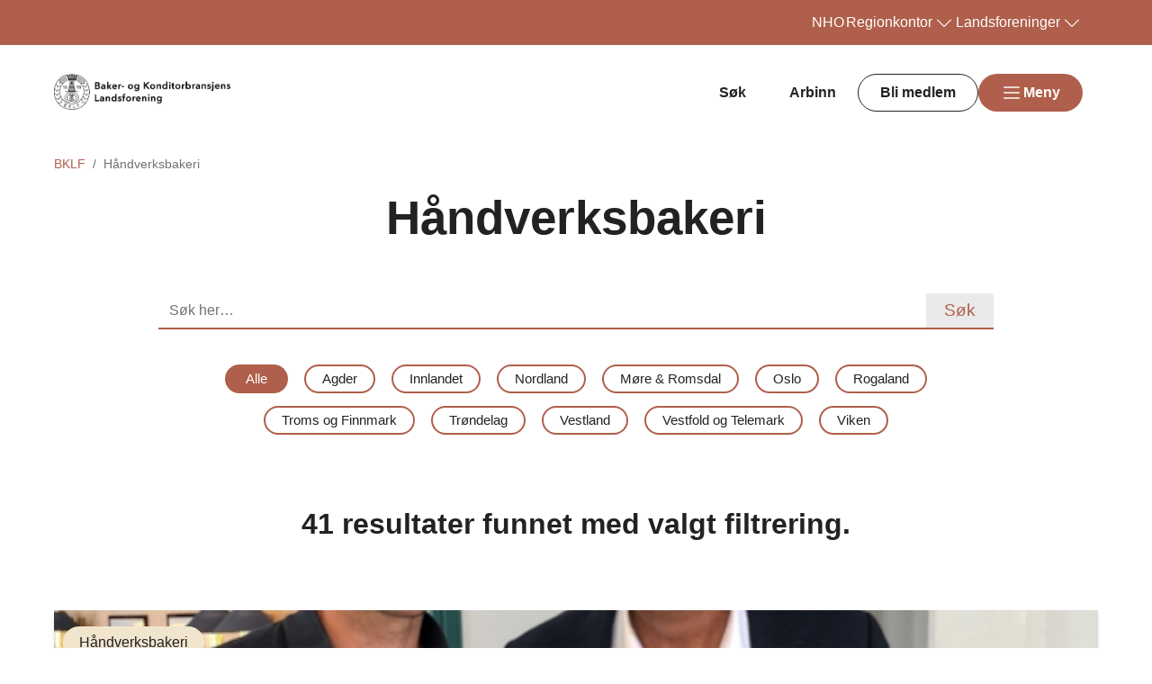

--- FILE ---
content_type: text/html; charset=utf-8
request_url: https://www.bakerkonditor.no/handverksbakeri/
body_size: 12916
content:

<!doctype html>
<html prefix="og: https://ogp.me/ns#" lang="no">

<head>
    <meta charset="utf-8">
    <meta name="viewport" content="width=device-width, initial-scale=1">
    
    
        <link rel="stylesheet" href="/dist/css/bklf-CEuhnRYd.css" />
    
        


    <link href="https://www.bklf.no/handverksbakeri/Filter" rel="canonical" />


    
<script data-cookieconsent="ignore">
    window.dataLayer = window.dataLayer || [];
    function gtag() {
        dataLayer.push(arguments);
    }
    gtag('consent', 'default', {
        'ad_personalization': 'denied',
        'ad_storage': 'denied',
        'ad_user_data': 'denied',
        'analytics_storage': 'denied',
        'functionality_storage': 'denied',
        'personalization_storage': 'denied',
        'security_storage': 'granted',
        'wait_for_update': 500,
    });
    gtag("set", "ads_data_redaction", true);
    gtag("set", "url_passthrough", false);

    // Metadata for Google Tag Manager
    dataLayer.push({
        content: {
            category: '',
            link: '345748',
            tags: '',
            type: {
                id: '1230',
                category: ''
            }
        }
    });
</script>

<!-- Google Tag Manager -->
<script data-cookieconsent="ignore">
    (function (w, d, s, l, i) {
        w[l] = w[l] || []; w[l].push({
            'gtm.start':
                new Date().getTime(), event: 'gtm.js'
        }); var f = d.getElementsByTagName(s)[0],
            j = d.createElement(s), dl = l != 'dataLayer' ? '&l=' + l : ''; j.async = true; j.src =
                'https://www.googletagmanager.com/gtm.js?id=' + i + dl; f.parentNode.insertBefore(j, f);
    })(window, document, 'script', 'dataLayer', 'GTM-5LCPHNW');
</script>
<!-- End Google Tag Manager -->

    


<!-- Cookiebot -->
<script id="Cookiebot" src="https://consent.cookiebot.com/uc.js" data-cbid="7122fbb4-f190-4d1e-9aac-ad53d3d08e87" data-blockingmode="auto"></script>
    
<title>H&#xE5;ndverksbakeri Baker- og Konditorbransjens landsforening</title>

<meta name="title" content="H&#229;ndverksbakeri Baker- og Konditorbransjens landsforening">
<meta name="pageid" content="345748">
<meta property="og:url" content="https://www.bakerkonditor.no/handverksbakeri/">
<meta property="og:title" content="H&#229;ndverksbakeri">
<meta property="twitter:card" content="summary">




            <link rel="icon" href="/contentassets/c6e7d1407a7e4b36859ea1f879310542/bklf_logo_web.png" sizes="192x192" />
            <link rel="shortcut icon" href="/contentassets/c6e7d1407a7e4b36859ea1f879310542/bklf_logo_web.png" />
            <link rel="apple-touch-icon" href="/contentassets/c6e7d1407a7e4b36859ea1f879310542/bklf_logo_web.png" />
            <link rel="manifest" href="/manifest.json" />

    <!-- Recaptcha -->
    <link rel="preconnect" href="https://www.google.com" />
    <link rel="preconnect" href="https://www.gstatic.com" crossorigin />
    <script data-cookieconsent="ignore" defer
        src="https://www.google.com/recaptcha/enterprise.js?render=explicit&hl=no"></script>
    <script data-cookieconsent="ignore">

        if (typeof grecaptcha === 'undefined' || typeof grecaptcha.enterprise === 'undefined') {
            grecaptcha = {
                enterprise: {}
            };
        }
        grecaptcha.enterprise.ready = grecaptcha.enterprise.ready || function (cb) {
            const c = '___grecaptcha_cfg';
            window[c] = window[c] || {};
            (window[c]['fns'] = window[c]['fns'] || []).push(cb);
        }

        // Usage
        grecaptcha.enterprise.ready(function () {
            var captchas = document.querySelectorAll(".recaptcha-element");
            captchas.forEach(function (el) {
                var widgetId = grecaptcha.enterprise.render(el, { 'sitekey': '6LcziokqAAAAAFEpqbIkordTPVP-sn6XbcmwC8gV' });
                el.setAttribute("data-recaptcha-id", widgetId);
            });
        });
    </script>

    <script data-cookieconsent="ignore">
        window.NHO = window.NHO || {};
        window.NHO.mapsApiKey = "AIzaSyCt2O4hqu--uraSTjYmU7DeQkfFf0ctJes";
    </script>

    

    



<script async src="https://siteimproveanalytics.com/js/siteanalyze_6085928.js" data-cookieconsent="ignore"></script>
    
    <script>
!function(T,l,y){var S=T.location,k="script",D="instrumentationKey",C="ingestionendpoint",I="disableExceptionTracking",E="ai.device.",b="toLowerCase",w="crossOrigin",N="POST",e="appInsightsSDK",t=y.name||"appInsights";(y.name||T[e])&&(T[e]=t);var n=T[t]||function(d){var g=!1,f=!1,m={initialize:!0,queue:[],sv:"5",version:2,config:d};function v(e,t){var n={},a="Browser";return n[E+"id"]=a[b](),n[E+"type"]=a,n["ai.operation.name"]=S&&S.pathname||"_unknown_",n["ai.internal.sdkVersion"]="javascript:snippet_"+(m.sv||m.version),{time:function(){var e=new Date;function t(e){var t=""+e;return 1===t.length&&(t="0"+t),t}return e.getUTCFullYear()+"-"+t(1+e.getUTCMonth())+"-"+t(e.getUTCDate())+"T"+t(e.getUTCHours())+":"+t(e.getUTCMinutes())+":"+t(e.getUTCSeconds())+"."+((e.getUTCMilliseconds()/1e3).toFixed(3)+"").slice(2,5)+"Z"}(),iKey:e,name:"Microsoft.ApplicationInsights."+e.replace(/-/g,"")+"."+t,sampleRate:100,tags:n,data:{baseData:{ver:2}}}}var h=d.url||y.src;if(h){function a(e){var t,n,a,i,r,o,s,c,u,p,l;g=!0,m.queue=[],f||(f=!0,t=h,s=function(){var e={},t=d.connectionString;if(t)for(var n=t.split(";"),a=0;a<n.length;a++){var i=n[a].split("=");2===i.length&&(e[i[0][b]()]=i[1])}if(!e[C]){var r=e.endpointsuffix,o=r?e.location:null;e[C]="https://"+(o?o+".":"")+"dc."+(r||"services.visualstudio.com")}return e}(),c=s[D]||d[D]||"",u=s[C],p=u?u+"/v2/track":d.endpointUrl,(l=[]).push((n="SDK LOAD Failure: Failed to load Application Insights SDK script (See stack for details)",a=t,i=p,(o=(r=v(c,"Exception")).data).baseType="ExceptionData",o.baseData.exceptions=[{typeName:"SDKLoadFailed",message:n.replace(/\./g,"-"),hasFullStack:!1,stack:n+"\nSnippet failed to load ["+a+"] -- Telemetry is disabled\nHelp Link: https://go.microsoft.com/fwlink/?linkid=2128109\nHost: "+(S&&S.pathname||"_unknown_")+"\nEndpoint: "+i,parsedStack:[]}],r)),l.push(function(e,t,n,a){var i=v(c,"Message"),r=i.data;r.baseType="MessageData";var o=r.baseData;return o.message='AI (Internal): 99 message:"'+("SDK LOAD Failure: Failed to load Application Insights SDK script (See stack for details) ("+n+")").replace(/\"/g,"")+'"',o.properties={endpoint:a},i}(0,0,t,p)),function(e,t){if(JSON){var n=T.fetch;if(n&&!y.useXhr)n(t,{method:N,body:JSON.stringify(e),mode:"cors"});else if(XMLHttpRequest){var a=new XMLHttpRequest;a.open(N,t),a.setRequestHeader("Content-type","application/json"),a.send(JSON.stringify(e))}}}(l,p))}function i(e,t){f||setTimeout(function(){!t&&m.core||a()},500)}var e=function(){var n=l.createElement(k);n.src=h;var e=y[w];return!e&&""!==e||"undefined"==n[w]||(n[w]=e),n.onload=i,n.onerror=a,n.onreadystatechange=function(e,t){"loaded"!==n.readyState&&"complete"!==n.readyState||i(0,t)},n}();y.ld<0?l.getElementsByTagName("head")[0].appendChild(e):setTimeout(function(){l.getElementsByTagName(k)[0].parentNode.appendChild(e)},y.ld||0)}try{m.cookie=l.cookie}catch(p){}function t(e){for(;e.length;)!function(t){m[t]=function(){var e=arguments;g||m.queue.push(function(){m[t].apply(m,e)})}}(e.pop())}var n="track",r="TrackPage",o="TrackEvent";t([n+"Event",n+"PageView",n+"Exception",n+"Trace",n+"DependencyData",n+"Metric",n+"PageViewPerformance","start"+r,"stop"+r,"start"+o,"stop"+o,"addTelemetryInitializer","setAuthenticatedUserContext","clearAuthenticatedUserContext","flush"]),m.SeverityLevel={Verbose:0,Information:1,Warning:2,Error:3,Critical:4};var s=(d.extensionConfig||{}).ApplicationInsightsAnalytics||{};if(!0!==d[I]&&!0!==s[I]){var c="onerror";t(["_"+c]);var u=T[c];T[c]=function(e,t,n,a,i){var r=u&&u(e,t,n,a,i);return!0!==r&&m["_"+c]({message:e,url:t,lineNumber:n,columnNumber:a,error:i}),r},d.autoExceptionInstrumented=!0}return m}(y.cfg);function a(){y.onInit&&y.onInit(n)}(T[t]=n).queue&&0===n.queue.length?(n.queue.push(a),n.trackPageView({})):a()}(window,document,{src: "https://js.monitor.azure.com/scripts/b/ai.2.gbl.min.js", crossOrigin: "anonymous", cfg: {instrumentationKey:'a0b3a2fe-5d4b-4969-9fe8-fb8ed48fa958', disableCookiesUsage: false }});
</script>

    <meta name="format-detection" content="telephone=no">
    <meta name="render-time" content="2026-02-01 05:13:23Z">

    
    
        <script type="module" data-cookieconsent="ignore" src="/dist/js/global-Bt9-ai8b.js"></script>
    
    


</head>

<body class="tilelistpage skin-bklf">

    

<!-- Google Tag Manager (noscript) -->
<noscript><iframe src="https://www.googletagmanager.com/ns.html?id=GTM-5LCPHNW&amp;content.type.id=1230&amp;content.link=345748&amp;content.category=&amp;content.type.category=&amp;content.tags=" height="0" width="0" style="display:none;visibility:hidden"></iframe></noscript>
<!-- End Google Tag Manager (noscript) -->

    

    <a href="#hovedinnhold" class="skip-link" tabindex="1">Hopp til hovedinnhold</a>

    

    


<header class="site-header" id="site-header">



<nav class="site-header__associationswrap" aria-label="NHO-fellesskapet">
    <ol class="site-header__associations">
        <li>
            <a class="menu-link " href="https://www.nho.no/"><span>NHO</span></a>
        </li>
            <li class="associations-dropdown">
                <button aria-controls="dropdown-regionoffices-desktop" aria-expanded="false" type="button" class="btn--plain  associations-dropdown__trigger">
                    <span class="menu-link">Regionkontor</span>
                    <span class="ph-light ph-caret-down  associations-dropdown__openicon"></span>
                </button>

                <ul class="associations-dropdown__list" id="dropdown-regionoffices-desktop" aria-hidden="true">
                        <li>
                            <a class="menu-link " href="https://www.nho.no/regionforeninger/">
                                <span>
                                    Alle regionkontor
                                </span>
                            </a>
                        </li>
                        <li>
                            <a class="menu-link " href="https://www.nho.no/regionforeninger/nho-agder/">
                                <span>
                                    NHO Agder
                                </span>
                            </a>
                        </li>
                        <li>
                            <a class="menu-link " href="https://www.nho.no/regionforeninger/nho-arktis/">
                                <span>
                                    NHO Arktis
                                </span>
                            </a>
                        </li>
                        <li>
                            <a class="menu-link " href="https://www.nho.no/regionforeninger/nho-innlandet/">
                                <span>
                                    NHO Innlandet
                                </span>
                            </a>
                        </li>
                        <li>
                            <a class="menu-link " href="https://www.nho.no/regionforeninger/nho-more-romsdal/">
                                <span>
                                    NHO M&#xF8;re og Romsdal
                                </span>
                            </a>
                        </li>
                        <li>
                            <a class="menu-link " href="https://www.nho.no/regionforeninger/nho-nordland/">
                                <span>
                                    NHO Nordland
                                </span>
                            </a>
                        </li>
                        <li>
                            <a class="menu-link " href="https://www.nho.no/regionforeninger/nho-rogaland/">
                                <span>
                                    NHO Rogaland
                                </span>
                            </a>
                        </li>
                        <li>
                            <a class="menu-link " href="https://www.nho.no/regionforeninger/nho-trondelag/">
                                <span>
                                    NHO Tr&#xF8;ndelag
                                </span>
                            </a>
                        </li>
                        <li>
                            <a class="menu-link " href="https://www.nho.no/regionforeninger/nho-vestfold-telemark/">
                                <span>
                                    NHO Vestfold og Telemark
                                </span>
                            </a>
                        </li>
                        <li>
                            <a class="menu-link " href="https://www.nho.no/regionforeninger/nho-vestland/">
                                <span>
                                    NHO Vestland
                                </span>
                            </a>
                        </li>
                        <li>
                            <a class="menu-link " href="https://www.nho.no/regionforeninger/nho-viken-oslo/">
                                <span>
                                    NHO Viken Oslo
                                </span>
                            </a>
                        </li>
                </ul>
            </li>
        
            <li class="associations-dropdown">
                <button aria-controls="dropdown-nhofederations-desktop" aria-expanded="false" type="button" class="btn--plain  associations-dropdown__trigger">
                    <span class="menu-link">Landsforeninger</span>
                    <span class="ph-light ph-caret-down  associations-dropdown__toggleicon"></span>
                </button>
                <ul class="associations-dropdown__list" id="dropdown-nhofederations-desktop" aria-hidden="true">
                        <li>
                            <a class="menu-link " href="https://www.nho.no/landsforeninger/">
                                <span>
                                    Alle landsforeninger
                                </span>
                            </a>
                        </li>
                        <li>
                            <a class="menu-link " href="https://www.abelia.no/">
                                <span>
                                    Abelia
                                </span>
                            </a>
                        </li>
                        <li>
                            <a class="menu-link " href="https://www.finansnorge.no/">
                                <span>
                                    Finans Norge
                                </span>
                            </a>
                        </li>
                        <li>
                            <a class="menu-link " href="https://www.fornybarnorge.no/">
                                <span>
                                    Fornybar Norge
                                </span>
                            </a>
                        </li>
                        <li>
                            <a class="menu-link " href="https://www.mediebedriftene.no/">
                                <span>
                                    MBL
                                </span>
                            </a>
                        </li>
                        <li>
                            <a class="menu-link " href="https://www.nbf.no/">
                                <span>
                                    NBF
                                </span>
                            </a>
                        </li>
                        <li>
                            <a class="menu-link " href="https://www.nhobyggenaringen.no/">
                                <span>
                                    NHO Byggen&#xE6;ringen
                                </span>
                            </a>
                        </li>
                        <li>
                            <a class="menu-link " href="https://www.nhoelektro.no/">
                                <span>
                                    NHO Elektro
                                </span>
                            </a>
                        </li>
                        <li>
                            <a class="menu-link " href="https://www.nhogeneo.no/">
                                <span>
                                    NHO Geneo
                                </span>
                            </a>
                        </li>
                        <li>
                            <a class="menu-link " href="https://www.nholt.no/">
                                <span>
                                    NHO Logistikk og Transport
                                </span>
                            </a>
                        </li>
                        <li>
                            <a class="menu-link " href="https://www.nholuftfart.no/">
                                <span>
                                    NHO Luftfart
                                </span>
                            </a>
                        </li>
                        <li>
                            <a class="menu-link " href="https://www.nhomd.no/">
                                <span>
                                    NHO Mat og Drikke
                                </span>
                            </a>
                        </li>
                        <li>
                            <a class="menu-link " href="https://www.nhoreiseliv.no/">
                                <span>
                                    NHO Reiseliv
                                </span>
                            </a>
                        </li>
                        <li>
                            <a class="menu-link " href="https://www.nhosh.no/">
                                <span>
                                    NHO Service og Handel
                                </span>
                            </a>
                        </li>
                        <li>
                            <a class="menu-link " href="https://www.nhosjofart.no/">
                                <span>
                                    NHO Sj&#xF8;fart
                                </span>
                            </a>
                        </li>
                        <li>
                            <a class="menu-link " href="https://www.transport.no/">
                                <span>
                                    NHO Transport
                                </span>
                            </a>
                        </li>
                        <li>
                            <a target="_blank" class="menu-link " href="https://www.norskindustri.no/">
                                <span>
                                    Norsk Industri
                                </span>
                            </a>
                        </li>
                        <li>
                            <a class="menu-link " href="https://www.offshorenorge.no/">
                                <span>
                                    Offshore Norge
                                </span>
                            </a>
                        </li>
                        <li>
                            <a class="menu-link " href="https://sjomatnorge.no/">
                                <span>
                                    Sj&#xF8;mat Norge
                                </span>
                            </a>
                        </li>
                </ul>
            </li>


        
    </ol>
</nav>    <div class="site-header__main">
        <div class="site-header__logo">
                <a href="/">
                    <img src="/siteassets/logo-og-hero/website-logoer---jan-2019/bklf-logo-sort-bred22x.png" alt="Logo" />
                </a>
        </div>
        <div class="site-header__actions">
            <ul class="site-header__actions-items">
                <li class="site-header__actions-togglesearch">
                    <button data-expand-menu aria-controls="site-header-searchsection" aria-expanded="false" type="button" class="btn btn--link  ">
                        <span class="ph-light ph-x  site-header__actions-closeicon"></span>
                        <span class="site-header__actions-toggleopen">Søk</span>
                        <span class="site-header__actions-toggleclose">Lukk</span>
                    </button>
                </li>
                    <li>
                        <a href="https://arbinn.nho.no/" class="btn btn--link  ">Arbinn</a>
                </li>
                    <li>
                        <a href="/medlemskap-og-fordeler/" class="btn btn--secondary  ">Bli medlem</a>
                </li>

                <li class="site-header__menu-toggle-container">
                    <button data-expand-menu aria-expanded="false" aria-controls="site-header-menusection" type="button" class="btn btn--primary  site-header__menu-toggle">
                        <svg xmlns="http://www.w3.org/2000/svg" viewBox="0 0 256 256" aria-hidden="true">
                            <rect width="256" height="256" fill="none" />
                            <line class="burger-line1" x1="40" y1="128" x2="216" y2="128" fill="none"
                                stroke="currentColor" stroke-linecap="round" stroke-linejoin="round"
                                stroke-width="16" />
                            <line class="burger-line2" x1="40" y1="64" x2="216" y2="64" fill="none"
                                stroke="currentColor" stroke-linecap="round" stroke-linejoin="round"
                                stroke-width="16" />
                            <line class="burger-line3" x1="40" y1="192" x2="216" y2="192" fill="none"
                                stroke="currentColor" stroke-linecap="round" stroke-linejoin="round"
                                stroke-width="16" />
                        </svg>
                        <span class="site-header__menu-toggleopen">Meny</span>
                        <span class="site-header__menu-toggleclose">Lukk</span>
                    </button>
                </li>
            </ul>

        </div>
        <section class="site-header__searchwrap" id="site-header-searchsection" data-header-expandable aria-hidden="true"
            data-js-find>
            <form action="/sok/">
                <search class="site-header__search" aria-label="Globalt søk">
                    <h3 class="site-header__search-heading">
                        Hva leter du etter?
                    </h3>
                    
<div class="search-comp">    
    <label for="search-input-header" class="search-comp__label">
        S&#xF8;k
    </label>
    <div class="search-comp__searchcontainer">
        <div class="search-comp__inputwrap">
            <input id="search-input-header" class="search-comp__inputfield" name="q" type="search" 
                placeholder="S&#xF8;k..." value="" autocomplete="off" />
            <button type="button" class="search-comp__clearsearch" aria-label="Tøm input">
                <span class="ph-light ph-x  "></span>
            </button>
        </div>
        <button type="submit" aria-label="S&#xF8;k" class="search-comp__submitbtn">
            <span class="ph-light ph-magnifying-glass icon--large search-comp__submitbtn-icon"></span>
        </button>
    </div>
</div>

                    <div class="site-header__search-suggestions">
                        <ol></ol>
                    </div>
                </search>
            </form>
        </section>
        <div class="site-header__menuwrap" id="site-header-menusection" data-header-expandable aria-hidden="true">
            <div class="site-header__actions">
                <form action="/sok/">
                    <search class="site-header__search" aria-label="Globalt søk"
                        data-js-find>
                        
<div class="search-comp">    
    <label for="searc-input-header-mobile" class="search-comp__label">
        S&#xF8;k
    </label>
    <div class="search-comp__searchcontainer">
        <div class="search-comp__inputwrap">
            <input id="searc-input-header-mobile" class="search-comp__inputfield" name="q" type="search" 
                placeholder="S&#xF8;k..." value="" autocomplete="off" />
            <button type="button" class="search-comp__clearsearch" aria-label="Tøm input">
                <span class="ph-light ph-x  "></span>
            </button>
        </div>
        <button type="submit" aria-label="S&#xF8;k" class="search-comp__submitbtn">
            <span class="ph-light ph-magnifying-glass icon--large search-comp__submitbtn-icon"></span>
        </button>
    </div>
</div>


                        <div class="site-header__search-suggestions">
                            <ol data-search-suggestions></ol>
                            <a href="#" class="site-header__search-suggestions-anchor" style="display: none;">
                                <span>Se alle treff</span>
                                <span class="ph-light ph-arrow-right  "></span>
                            </a>
                        </div>
                    </search>
                </form>
                <ul class="site-header__actions-items">
                        <li>
                            <a href="https://arbinn.nho.no/" class="btn--plain  ">Arbinn</a>
                    </li>
                        <li>
                            <a href="/medlemskap-og-fordeler/" class="btn btn--secondary  ">Bli medlem</a>
                    </li>
                </ul>
            </div>
                <nav class="site-header__menu" aria-label="Hovedmeny">
                        <div class="site-header__column">
                            <h3 class="site-header__column-title" aria-controls="submenu-V-re-tjenester"
                                aria-expanded="false" tabindex="-1">
                                    <a href="/vi-jobber-med/">V&#xE5;re tjenester</a>
                                    <span class="ph-light ph-caret-down  "></span>
                            </h3>
                                <ul class="site-header__column-list" id="submenu-V-re-tjenester"
                                    aria-hidden="true">
                                            <li>
                                                <a class="menu-link " href="/vi-jobber-med/naeringspolitikk-og-myndighetskontakt/"><span>N&#xE6;ringspolitikk og myndighetskontakt</span></a>
                                            </li>
                                            <li>
                                                <a class="menu-link " href="/vi-jobber-med/forbrukerinformasjon-handverksbakeri/"><span>H&#xE5;ndverksbakeri (for forbruker)</span></a>
                                            </li>
                                            <li>
                                                <a class="menu-link " href="/vi-jobber-med/handverksbakeri/"><span>Sertifisering av H&#xE5;ndverksbakeri (for bedrift)</span></a>
                                            </li>
                                            <li>
                                                <a class="menu-link " href="/vi-jobber-med/helse-og-kosthold2/"><span>Helse og kosthold</span></a>
                                            </li>
                                            <li>
                                                <a class="menu-link " href="/brodskalan--spis-litt-grovere/"><span>Br&#xF8;dskala&#xB4;n</span></a>
                                            </li>
                                            <li>
                                                <a class="menu-link " href="/artikler/2025/kutt-matsvinnet/"><span>Kutt matsvinnet</span></a>
                                            </li>
                                </ul>
                        </div>
                        <div class="site-header__column">
                            <h3 class="site-header__column-title" aria-controls="submenu-Kompetanse"
                                aria-expanded="false" tabindex="-1">
                                    <a href="/Utdanning/">Kompetanse</a>
                                    <span class="ph-light ph-caret-down  "></span>
                            </h3>
                                <ul class="site-header__column-list" id="submenu-Kompetanse"
                                    aria-hidden="true">
                                            <li>
                                                <a class="menu-link " href="/Utdanning/"><span>Bli baker eller konditor</span></a>
                                            </li>
                                </ul>
                        </div>
                        <div class="site-header__column">
                            <h3 class="site-header__column-title" aria-controls="submenu-Medlemskap"
                                aria-expanded="false" tabindex="-1">
                                    <a href="/medlemskap-og-fordeler/">Medlemskap</a>
                                    <span class="ph-light ph-caret-down  "></span>
                            </h3>
                                <ul class="site-header__column-list" id="submenu-Medlemskap"
                                    aria-hidden="true">
                                            <li>
                                                <a class="menu-link " href="/medlemskap-og-fordeler/"><span>Medlemsfordeler</span></a>
                                            </li>
                                            <li>
                                                <a class="menu-link " href="/medlemskap-og-fordeler/beregn-kontingent/"><span>Kontingent</span></a>
                                            </li>
                                            <li>
                                                <a class="menu-link " href="/medlemskap-og-fordeler/"><span>S&#xF8;knadsskjema</span></a>
                                            </li>
                                            <li>
                                                <a class="menu-link " href="/vare-bedriftsmedlemmer/"><span>V&#xE5;re medlemmer</span></a>
                                            </li>
                                </ul>
                        </div>
                        <div class="site-header__column">
                            <h3 class="site-header__column-title" aria-controls="submenu-Om-oss"
                                aria-expanded="false" tabindex="-1">
                                    <a href="/organisasjon/">Om oss</a>
                                    <span class="ph-light ph-caret-down  "></span>
                            </h3>
                                <ul class="site-header__column-list" id="submenu-Om-oss"
                                    aria-hidden="true">
                                            <li>
                                                <a class="menu-link " href="/organisasjon/kontakt-oss/"><span>Kontakt oss</span></a>
                                            </li>
                                </ul>
                        </div>
                        <div class="site-header__column">
                            <h3 class="site-header__column-title" aria-controls="submenu-Baker--og-Konditorlandslaget"
                                aria-expanded="false" tabindex="-1">
                                    <a href="/baker--og-konditorlandslaget/">Baker- og Konditorlandslaget</a>
                                    <span class="ph-light ph-caret-down  "></span>
                            </h3>
                        </div>
                        <div class="site-header__column">
                            <h3 class="site-header__column-title" aria-controls="submenu-Nyhetsbrev"
                                aria-expanded="false" tabindex="-1">
                                    <a href="/nyhetsbrev/">Nyhetsbrev</a>
                                    <span class="ph-light ph-caret-down  "></span>
                            </h3>
                                <ul class="site-header__column-list" id="submenu-Nyhetsbrev"
                                    aria-hidden="true">
                                            <li>
                                                <a class="menu-link " href="https://forms.webcrm.com/form/MvLSj24IIVbCo0J4YoVZWzhEYmT2kDSNp0jnd__nklY?lang=nb"><span>Meld deg p&#xE5;</span></a>
                                            </li>
                                </ul>
                        </div>
                        <div class="site-header__column">
                            <h3 class="site-header__column-title" aria-controls="submenu-Bransjekalender---hva-skjer-"
                                aria-expanded="false" tabindex="-1">
                                    <a href="/Kalender/">Bransjekalender - hva skjer?</a>
                                    <span class="ph-light ph-caret-down  "></span>
                            </h3>
                        </div>
                        <div class="site-header__column">
                            <h3 class="site-header__column-title" aria-controls="submenu-Medlemsportal---logg-inn"
                                aria-expanded="false" tabindex="-1">
                                    <a href="/medlemsportal/">Medlemsportal - logg inn</a>
                                    <span class="ph-light ph-caret-down  "></span>
                            </h3>
                        </div>
                </nav>


<nav class="site-header__associationswrap" aria-label="NHO-fellesskapet">
    <ol class="site-header__associations">
        <li>
            <a class="menu-link " href="https://www.nho.no/"><span>NHO</span></a>
        </li>
            <li class="associations-dropdown">
                <button aria-controls="dropdown-regionoffices-mobile" aria-expanded="false" type="button" class="btn--plain  associations-dropdown__trigger">
                    <span class="menu-link">Regionkontor</span>
                    <span class="ph-light ph-caret-down  associations-dropdown__openicon"></span>
                </button>

                <ul class="associations-dropdown__list" id="dropdown-regionoffices-mobile" aria-hidden="true">
                        <li>
                            <a class="menu-link " href="https://www.nho.no/regionforeninger/">
                                <span>
                                    Alle regionkontor
                                </span>
                            </a>
                        </li>
                        <li>
                            <a class="menu-link " href="https://www.nho.no/regionforeninger/nho-agder/">
                                <span>
                                    NHO Agder
                                </span>
                            </a>
                        </li>
                        <li>
                            <a class="menu-link " href="https://www.nho.no/regionforeninger/nho-arktis/">
                                <span>
                                    NHO Arktis
                                </span>
                            </a>
                        </li>
                        <li>
                            <a class="menu-link " href="https://www.nho.no/regionforeninger/nho-innlandet/">
                                <span>
                                    NHO Innlandet
                                </span>
                            </a>
                        </li>
                        <li>
                            <a class="menu-link " href="https://www.nho.no/regionforeninger/nho-more-romsdal/">
                                <span>
                                    NHO M&#xF8;re og Romsdal
                                </span>
                            </a>
                        </li>
                        <li>
                            <a class="menu-link " href="https://www.nho.no/regionforeninger/nho-nordland/">
                                <span>
                                    NHO Nordland
                                </span>
                            </a>
                        </li>
                        <li>
                            <a class="menu-link " href="https://www.nho.no/regionforeninger/nho-rogaland/">
                                <span>
                                    NHO Rogaland
                                </span>
                            </a>
                        </li>
                        <li>
                            <a class="menu-link " href="https://www.nho.no/regionforeninger/nho-trondelag/">
                                <span>
                                    NHO Tr&#xF8;ndelag
                                </span>
                            </a>
                        </li>
                        <li>
                            <a class="menu-link " href="https://www.nho.no/regionforeninger/nho-vestfold-telemark/">
                                <span>
                                    NHO Vestfold og Telemark
                                </span>
                            </a>
                        </li>
                        <li>
                            <a class="menu-link " href="https://www.nho.no/regionforeninger/nho-vestland/">
                                <span>
                                    NHO Vestland
                                </span>
                            </a>
                        </li>
                        <li>
                            <a class="menu-link " href="https://www.nho.no/regionforeninger/nho-viken-oslo/">
                                <span>
                                    NHO Viken Oslo
                                </span>
                            </a>
                        </li>
                </ul>
            </li>
        
            <li class="associations-dropdown">
                <button aria-controls="dropdown-nhofederations-mobile" aria-expanded="false" type="button" class="btn--plain  associations-dropdown__trigger">
                    <span class="menu-link">Landsforeninger</span>
                    <span class="ph-light ph-caret-down  associations-dropdown__toggleicon"></span>
                </button>
                <ul class="associations-dropdown__list" id="dropdown-nhofederations-mobile" aria-hidden="true">
                        <li>
                            <a class="menu-link " href="https://www.nho.no/landsforeninger/">
                                <span>
                                    Alle landsforeninger
                                </span>
                            </a>
                        </li>
                        <li>
                            <a class="menu-link " href="https://www.abelia.no/">
                                <span>
                                    Abelia
                                </span>
                            </a>
                        </li>
                        <li>
                            <a class="menu-link " href="https://www.finansnorge.no/">
                                <span>
                                    Finans Norge
                                </span>
                            </a>
                        </li>
                        <li>
                            <a class="menu-link " href="https://www.fornybarnorge.no/">
                                <span>
                                    Fornybar Norge
                                </span>
                            </a>
                        </li>
                        <li>
                            <a class="menu-link " href="https://www.mediebedriftene.no/">
                                <span>
                                    MBL
                                </span>
                            </a>
                        </li>
                        <li>
                            <a class="menu-link " href="https://www.nbf.no/">
                                <span>
                                    NBF
                                </span>
                            </a>
                        </li>
                        <li>
                            <a class="menu-link " href="https://www.nhobyggenaringen.no/">
                                <span>
                                    NHO Byggen&#xE6;ringen
                                </span>
                            </a>
                        </li>
                        <li>
                            <a class="menu-link " href="https://www.nhoelektro.no/">
                                <span>
                                    NHO Elektro
                                </span>
                            </a>
                        </li>
                        <li>
                            <a class="menu-link " href="https://www.nhogeneo.no/">
                                <span>
                                    NHO Geneo
                                </span>
                            </a>
                        </li>
                        <li>
                            <a class="menu-link " href="https://www.nholt.no/">
                                <span>
                                    NHO Logistikk og Transport
                                </span>
                            </a>
                        </li>
                        <li>
                            <a class="menu-link " href="https://www.nholuftfart.no/">
                                <span>
                                    NHO Luftfart
                                </span>
                            </a>
                        </li>
                        <li>
                            <a class="menu-link " href="https://www.nhomd.no/">
                                <span>
                                    NHO Mat og Drikke
                                </span>
                            </a>
                        </li>
                        <li>
                            <a class="menu-link " href="https://www.nhoreiseliv.no/">
                                <span>
                                    NHO Reiseliv
                                </span>
                            </a>
                        </li>
                        <li>
                            <a class="menu-link " href="https://www.nhosh.no/">
                                <span>
                                    NHO Service og Handel
                                </span>
                            </a>
                        </li>
                        <li>
                            <a class="menu-link " href="https://www.nhosjofart.no/">
                                <span>
                                    NHO Sj&#xF8;fart
                                </span>
                            </a>
                        </li>
                        <li>
                            <a class="menu-link " href="https://www.transport.no/">
                                <span>
                                    NHO Transport
                                </span>
                            </a>
                        </li>
                        <li>
                            <a target="_blank" class="menu-link " href="https://www.norskindustri.no/">
                                <span>
                                    Norsk Industri
                                </span>
                            </a>
                        </li>
                        <li>
                            <a class="menu-link " href="https://www.offshorenorge.no/">
                                <span>
                                    Offshore Norge
                                </span>
                            </a>
                        </li>
                        <li>
                            <a class="menu-link " href="https://sjomatnorge.no/">
                                <span>
                                    Sj&#xF8;mat Norge
                                </span>
                            </a>
                        </li>
                </ul>
            </li>


        
    </ol>
</nav>        </div>
    </div>
</header>


    
        <script type="module" data-cookieconsent="ignore" src="/dist/js/site-header-BU8eWBNq.js"></script>
    
    




    

<div class="container">
    <nav class="breadcrumbs" aria-label="Du er her på nettstedet:">
        <ol class="breadcrumbs__list">
                <li class="breadcrumbs__item">
                        <a class="breadcrumbs__link" href="/">BKLF</a>
                </li>
                <li class="breadcrumbs__item">
                        <span aria-current="page" class="breadcrumbs__text">H&#xE5;ndverksbakeri</span>
                </li>
        </ol>
    </nav>
</div>


    <main id="hovedinnhold">
        



<div class="container page-vendors has-filter">

    

    <div class="nho-row">
        <div class="col-sm-12">
            <div class="">
                <div class="">
                    <h1 >H&#xE5;ndverksbakeri
                    </h1>
                </div>
            </div>
        </div>
    </div>

    


    <div class="">
        <section class="">

            <form class="block-filter-group-content" action="/handverksbakeri/" method="get">

                <div class="new-vendorLayout-search">
                    <div class="vendor-search">
                        <div class="vendor-input vendor-search-button">
                            <label for="C65872A1-1DA2-471F-A6FB-D0C9CFC55224" class="sr-only">Søk på denne siden</label>
                            <input id="C65872A1-1DA2-471F-A6FB-D0C9CFC55224" name="Query" placeholder="S&#xF8;k her&#x2026;" type="search" value="" />
                            <input type="submit" value="Søk">
                        </div>
                    </div>
                </div>

                <div class="new-vendorLayout-filter">
                    <div class="vendor-filter-container">
                        <ul class="new-vendorLayout-links">
                            <li
                                class="on">
                                <a href="/handverksbakeri/">Alle</a></li>
                                <li
                                    class="">
                                    <a href="/handverksbakeri/agder/"><b></b>Agder</a></li>
                                <li
                                    class="">
                                    <a href="/handverksbakeri/innlandet/"><b></b>Innlandet</a></li>
                                <li
                                    class="">
                                    <a href="/handverksbakeri/nordland/"><b></b>Nordland</a></li>
                                <li
                                    class="">
                                    <a href="/handverksbakeri/more--romsdal/"><b></b>M&#xF8;re &amp; Romsdal</a></li>
                                <li
                                    class="">
                                    <a href="/handverksbakeri/oslo/"><b></b>Oslo</a></li>
                                <li
                                    class="">
                                    <a href="/handverksbakeri/rogaland/"><b></b>Rogaland</a></li>
                                <li
                                    class="">
                                    <a href="/handverksbakeri/troms-og-finnmark/"><b></b>Troms og Finnmark</a></li>
                                <li
                                    class="">
                                    <a href="/handverksbakeri/trondelag/"><b></b>Tr&#xF8;ndelag</a></li>
                                <li
                                    class="">
                                    <a href="/handverksbakeri/vestland/"><b></b>Vestland</a></li>
                                <li
                                    class="">
                                    <a href="/handverksbakeri/vestfold-og-telemark/"><b></b>Vestfold og Telemark</a></li>
                                <li
                                    class="">
                                    <a href="/handverksbakeri/viken/"><b></b>Viken</a></li>
                        </ul>
                    </div>
                </div>

            </form>

                <div class="block-filter">
                    <div class="new-vendorLayout-message">
                        <h2>
                            <span class="block-filter-count">41</span> resultater funnet med valgt filtrering.
                        </h2>
                    </div>
                </div>

        </section>
    </div>
    <main id="results">

        <div class="nho-container remove-padding">

            
<div class="nho-row">

        <div class="col-sm-12 vendorlist-card-v3 remove-padding col-md-4">

                <a class="vendor-alink" href="https://www.bakerjorgensen.no/" target="_blank">

            <div class="vendor-wrapper is-small">

                <div class="vendor-image-container">
                    <img alt="" height="590" loading="lazy" src="/siteassets/bilder/handverksbakerier/jorgensen2.jpg?quality=100&amp;width=590&amp;height=590" srcset="/siteassets/bilder/handverksbakerier/jorgensen2.jpg?quality=100&amp;width=885&amp;height=885 1.5x, /siteassets/bilder/handverksbakerier/jorgensen2.jpg?quality=100&amp;width=1180&amp;height=1180 2x, /siteassets/bilder/handverksbakerier/jorgensen2.jpg?quality=100&amp;width=1770&amp;height=1770 3x" width="590" />

                        <label class="v3-label secondary">
                            H&#xE5;ndverksbakeri
                        </label>

                </div>
                <div class="vendor-content-container">

                        <div class="vendor-v3-title">
                            <h2><span>Baker J&#xF8;rgensen</span></h2>
                        </div>

                    <div class="vendor-v3-content">
                        




<p>Ditt h&aring;ndverksbakeri i Arendal</p>


                    </div>

                </div>
            </div>

                </a>

        </div>
        <div class="col-sm-12 vendorlist-card-v3 remove-padding col-md-4">

                <a class="vendor-alink" href="https://www.bergshaven.com/" target="_blank">

            <div class="vendor-wrapper is-small">

                <div class="vendor-image-container">
                    <img alt="" height="590" loading="lazy" src="/siteassets/bilder/handverksbakerier/bergshaven2.jpg?quality=100&amp;width=590&amp;height=590" srcset="/siteassets/bilder/handverksbakerier/bergshaven2.jpg?quality=100&amp;width=885&amp;height=885 1.5x, /siteassets/bilder/handverksbakerier/bergshaven2.jpg?quality=100&amp;width=1180&amp;height=1180 2x, /siteassets/bilder/handverksbakerier/bergshaven2.jpg?quality=100&amp;width=1770&amp;height=1770 3x" width="590" />

                        <label class="v3-label secondary">
                            H&#xE5;ndverksbakeri
                        </label>

                </div>
                <div class="vendor-content-container">

                        <div class="vendor-v3-title">
                            <h2><span>Bergshaven Bakeri &amp; Konditori</span></h2>
                        </div>

                    <div class="vendor-v3-content">
                        




<p>Ditt h&aring;ndverksbakeri i Grimstad</p>


                    </div>

                </div>
            </div>

                </a>

        </div>
        <div class="col-sm-12 vendorlist-card-v3 remove-padding col-md-4">

                <a class="vendor-alink" href="/artikler/bli-kjent-med/bli-kjent-med-edgars/" target="_blank">

            <div class="vendor-wrapper is-small">

                <div class="vendor-image-container">
                    <img alt="" height="590" loading="lazy" src="/contentassets/00ba2c15b3cb44fb8706b378ed5a46a7/rune-og-hans-inge-med-kake.jpg?quality=100&amp;width=590&amp;height=590" srcset="/contentassets/00ba2c15b3cb44fb8706b378ed5a46a7/rune-og-hans-inge-med-kake.jpg?quality=100&amp;width=885&amp;height=885 1.5x, /contentassets/00ba2c15b3cb44fb8706b378ed5a46a7/rune-og-hans-inge-med-kake.jpg?quality=100&amp;width=1180&amp;height=1180 2x, /contentassets/00ba2c15b3cb44fb8706b378ed5a46a7/rune-og-hans-inge-med-kake.jpg?quality=100&amp;width=1770&amp;height=1770 3x" width="590" />

                        <label class="v3-label secondary">
                            H&#xE5;ndverksbakeri
                        </label>

                </div>
                <div class="vendor-content-container">

                        <div class="vendor-v3-title">
                            <h2><span>Edgars Bakeri og Konditori</span></h2>
                        </div>

                    <div class="vendor-v3-content">
                        




<p>Les reportasje om Edgars Bakeri og Konditori</p>


                    </div>

                </div>
            </div>

                </a>

        </div>
        <div class="col-sm-12 vendorlist-card-v3 remove-padding col-md-4">

                <a class="vendor-alink" href="/artikler/bli-kjent-med/bli-kjent-med-grim-bakeri-og-konditori/" target="_blank">

            <div class="vendor-wrapper is-small">

                <div class="vendor-image-container">
                    <img alt="" height="590" loading="lazy" src="/siteassets/bilder/6982f3f159c64953845be6e4c103c614.jpg?quality=100&amp;width=590&amp;height=590" srcset="/siteassets/bilder/6982f3f159c64953845be6e4c103c614.jpg?quality=100&amp;width=885&amp;height=885 1.5x, /siteassets/bilder/6982f3f159c64953845be6e4c103c614.jpg?quality=100&amp;width=1180&amp;height=1180 2x, /siteassets/bilder/6982f3f159c64953845be6e4c103c614.jpg?quality=100&amp;width=1770&amp;height=1770 3x" width="590" />

                        <label class="v3-label secondary">
                            H&#xE5;ndverksbakeri
                        </label>

                </div>
                <div class="vendor-content-container">

                        <div class="vendor-v3-title">
                            <h2><span>Grim Bakeri &amp; Konditori</span></h2>
                        </div>

                    <div class="vendor-v3-content">
                        




<p>Les reportasje om Grim Bakeri &amp; Konditori</p>


                    </div>

                </div>
            </div>

                </a>

        </div>
        <div class="col-sm-12 vendorlist-card-v3 remove-padding col-md-4">

                <a class="vendor-alink" href="https://www.tonstadbakeri.no/" target="_blank">

            <div class="vendor-wrapper is-small">

                <div class="vendor-image-container">
                    <img alt="" height="590" loading="lazy" src="/contentassets/877e04c960d5492d8611152f7a2db47e/image00006.jpeg?quality=100&amp;width=590&amp;height=590" srcset="/contentassets/877e04c960d5492d8611152f7a2db47e/image00006.jpeg?quality=100&amp;width=885&amp;height=885 1.5x, /contentassets/877e04c960d5492d8611152f7a2db47e/image00006.jpeg?quality=100&amp;width=1180&amp;height=1180 2x, /contentassets/877e04c960d5492d8611152f7a2db47e/image00006.jpeg?quality=100&amp;width=1770&amp;height=1770 3x" width="590" />

                        <label class="v3-label secondary">
                            H&#xE5;ndverksbakeri
                        </label>

                </div>
                <div class="vendor-content-container">

                        <div class="vendor-v3-title">
                            <h2><span>Tonstad Bakeri</span></h2>
                        </div>

                    <div class="vendor-v3-content">
                        




<p>Ditt h&aring;ndverksbakeri i Tonstad.</p>


                    </div>

                </div>
            </div>

                </a>

        </div>
        <div class="col-sm-12 vendorlist-card-v3 remove-padding col-md-4">

                <a class="vendor-alink" href="https://bonzobakeri.no/" target="">

            <div class="vendor-wrapper is-small">

                <div class="vendor-image-container">
                    <img alt="" height="590" loading="lazy" src="/siteassets/bilder/tvedestrand-bakeri.jpg?quality=100&amp;width=590&amp;height=590" srcset="/siteassets/bilder/tvedestrand-bakeri.jpg?quality=100&amp;width=885&amp;height=885 1.5x, /siteassets/bilder/tvedestrand-bakeri.jpg?quality=100&amp;width=1180&amp;height=1180 2x, /siteassets/bilder/tvedestrand-bakeri.jpg?quality=100&amp;width=1770&amp;height=1770 3x" width="590" />

                        <label class="v3-label secondary">
                            H&#xE5;ndverksbakeri
                        </label>

                </div>
                <div class="vendor-content-container">

                        <div class="vendor-v3-title">
                            <h2><span>Tvedestrand bakeri (Bonzo)</span></h2>
                        </div>

                    <div class="vendor-v3-content">
                        




<p>Ditt h&aring;ndverksbakeri i Tvedestrand.</p>


                    </div>

                </div>
            </div>

                </a>

        </div>
        <div class="col-sm-12 vendorlist-card-v3 remove-padding col-md-4">

                <a class="vendor-alink" href="/artikler/2024/aanerud-bakeri--tradisjonsrik-finalist-i-arets-bakeri/" target="">

            <div class="vendor-wrapper is-small">

                <div class="vendor-image-container">
                    <img alt="" height="590" loading="lazy" src="/siteassets/bilder/aanerud-baker-sertifisert.jpg?quality=100&amp;width=590&amp;height=590" srcset="/siteassets/bilder/aanerud-baker-sertifisert.jpg?quality=100&amp;width=885&amp;height=885 1.5x, /siteassets/bilder/aanerud-baker-sertifisert.jpg?quality=100&amp;width=1180&amp;height=1180 2x, /siteassets/bilder/aanerud-baker-sertifisert.jpg?quality=100&amp;width=1770&amp;height=1770 3x" width="590" />

                        <label class="v3-label secondary">
                            H&#xE5;ndverksbakeri
                        </label>

                </div>
                <div class="vendor-content-container">

                        <div class="vendor-v3-title">
                            <h2><span>Aanerud Bakeri</span></h2>
                        </div>

                    <div class="vendor-v3-content">
                        




<p>Les reportasje om Aanerud Bakeri. &Aring;rets bakeri 2024.</p>


                    </div>

                </div>
            </div>

                </a>

        </div>
        <div class="col-sm-12 vendorlist-card-v3 remove-padding col-md-4">

                <a class="vendor-alink" href="https://www.bakerkristiansen.no/" target="">

            <div class="vendor-wrapper is-small">

                <div class="vendor-image-container">
                    <img alt="" height="590" loading="lazy" src="/siteassets/bilder/baker-kristiansen-as.jpg?quality=100&amp;width=590&amp;height=590" srcset="/siteassets/bilder/baker-kristiansen-as.jpg?quality=100&amp;width=885&amp;height=885 1.5x, /siteassets/bilder/baker-kristiansen-as.jpg?quality=100&amp;width=1180&amp;height=1180 2x, /siteassets/bilder/baker-kristiansen-as.jpg?quality=100&amp;width=1770&amp;height=1770 3x" width="590" />

                        <label class="v3-label secondary">
                            H&#xE5;ndverksbakeri
                        </label>

                </div>
                <div class="vendor-content-container">

                        <div class="vendor-v3-title">
                            <h2><span>Kristiansen Bakeri</span></h2>
                        </div>

                    <div class="vendor-v3-content">
                        




<p>Ditt h&aring;ndverksbakeri i Moelv og Brumunddal</p>


                    </div>

                </div>
            </div>

                </a>

        </div>
        <div class="col-sm-12 vendorlist-card-v3 remove-padding col-md-4">

                <a class="vendor-alink" href="/artikler/2023/lillehammer-bakeri/" target="">

            <div class="vendor-wrapper is-small">

                <div class="vendor-image-container">
                    <img alt="" height="590" loading="lazy" src="/siteassets/bilder/lillehammer-bakeri-sertifisert-hb.jpg?quality=100&amp;width=590&amp;height=590" srcset="/siteassets/bilder/lillehammer-bakeri-sertifisert-hb.jpg?quality=100&amp;width=885&amp;height=885 1.5x, /siteassets/bilder/lillehammer-bakeri-sertifisert-hb.jpg?quality=100&amp;width=1180&amp;height=1180 2x, /siteassets/bilder/lillehammer-bakeri-sertifisert-hb.jpg?quality=100&amp;width=1770&amp;height=1770 3x" width="590" />

                        <label class="v3-label secondary">
                            H&#xE5;ndverksbakeri
                        </label>

                </div>
                <div class="vendor-content-container">

                        <div class="vendor-v3-title">
                            <h2><span>Lillehammer Bakeri</span></h2>
                        </div>

                    <div class="vendor-v3-content">
                        




<p>Les reportasje om Lillehammer Bakeri &Aring;rets bakeri 2023!</p>


                    </div>

                </div>
            </div>

                </a>

        </div>
        <div class="col-sm-12 vendorlist-card-v3 remove-padding col-md-4">

                <a class="vendor-alink" href="/artikler/bli-kjent-med/bli-kjent-med-waagans-bakeri-og-konditori/" target="_blank">

            <div class="vendor-wrapper is-small">

                <div class="vendor-image-container">
                    <img alt="" height="590" loading="lazy" src="/contentassets/f51bb7f9778c475885acdd6690323c4b/_7517070.t5e79d7f8.m2400.xmdvlzaekeppj.jpg?quality=100&amp;width=590&amp;height=590" srcset="/contentassets/f51bb7f9778c475885acdd6690323c4b/_7517070.t5e79d7f8.m2400.xmdvlzaekeppj.jpg?quality=100&amp;width=885&amp;height=885 1.5x, /contentassets/f51bb7f9778c475885acdd6690323c4b/_7517070.t5e79d7f8.m2400.xmdvlzaekeppj.jpg?quality=100&amp;width=1180&amp;height=1180 2x, /contentassets/f51bb7f9778c475885acdd6690323c4b/_7517070.t5e79d7f8.m2400.xmdvlzaekeppj.jpg?quality=100&amp;width=1770&amp;height=1770 3x" width="590" />

                        <label class="v3-label secondary">
                            H&#xE5;ndverksbakeri
                        </label>

                </div>
                <div class="vendor-content-container">

                        <div class="vendor-v3-title">
                            <h2><span>Waagans Bakeri og Konditori</span></h2>
                        </div>

                    <div class="vendor-v3-content">
                        




<p>Les reportasje om Waagans Bakeri og Konditori</p>


                    </div>

                </div>
            </div>

                </a>

        </div>
        <div class="col-sm-12 vendorlist-card-v3 remove-padding col-md-4">

                <a class="vendor-alink" href="https://odegaardenbakeri.no/" target="_blank">

            <div class="vendor-wrapper is-small">

                <div class="vendor-image-container">
                    <img alt="" height="590" loading="lazy" src="/siteassets/bilder/pexels-photo-745988.jpg?quality=100&amp;width=590&amp;height=590" srcset="/siteassets/bilder/pexels-photo-745988.jpg?quality=100&amp;width=885&amp;height=885 1.5x, /siteassets/bilder/pexels-photo-745988.jpg?quality=100&amp;width=1180&amp;height=1180 2x, /siteassets/bilder/pexels-photo-745988.jpg?quality=100&amp;width=1770&amp;height=1770 3x" width="590" />

                        <label class="v3-label secondary">
                            H&#xE5;ndverksbakeri
                        </label>

                </div>
                <div class="vendor-content-container">

                        <div class="vendor-v3-title">
                            <h2><span>&#xD8;degaarden Bakeri og Konditori</span></h2>
                        </div>

                    <div class="vendor-v3-content">
                        




<p>Ditt h&aring;ndverksbakeri i Vinstra</p>


                    </div>

                </div>
            </div>

                </a>

        </div>
        <div class="col-sm-12 vendorlist-card-v3 remove-padding col-md-4">

                <a class="vendor-alink" href="https://www.facebook.com/westrekonditori/" target="_blank">

            <div class="vendor-wrapper is-small">

                <div class="vendor-image-container">
                    <img alt="" height="590" loading="lazy" src="/siteassets/bilder/handverksbakerier/westre.jpg?quality=100&amp;width=590&amp;height=590" srcset="/siteassets/bilder/handverksbakerier/westre.jpg?quality=100&amp;width=885&amp;height=885 1.5x, /siteassets/bilder/handverksbakerier/westre.jpg?quality=100&amp;width=1180&amp;height=1180 2x, /siteassets/bilder/handverksbakerier/westre.jpg?quality=100&amp;width=1770&amp;height=1770 3x" width="590" />

                        <label class="v3-label secondary">
                            H&#xE5;ndverksbakeri
                        </label>

                </div>
                <div class="vendor-content-container">

                        <div class="vendor-v3-title">
                            <h2><span>A. Westre AS</span></h2>
                        </div>

                    <div class="vendor-v3-content">
                        




<p>Ditt h&aring;ndverksbakeri i &Oslash;rsta og Volda</p>


                    </div>

                </div>
            </div>

                </a>

        </div>
        <div class="col-sm-12 vendorlist-card-v3 remove-padding col-md-4">

                <a class="vendor-alink" href="https://www.folegodt.no/" target="_top">

            <div class="vendor-wrapper is-small">

                <div class="vendor-image-container">
                    <img alt="" height="590" loading="lazy" src="/siteassets/bilder/pexels-photo-745988.jpg?quality=100&amp;width=590&amp;height=590" srcset="/siteassets/bilder/pexels-photo-745988.jpg?quality=100&amp;width=885&amp;height=885 1.5x, /siteassets/bilder/pexels-photo-745988.jpg?quality=100&amp;width=1180&amp;height=1180 2x, /siteassets/bilder/pexels-photo-745988.jpg?quality=100&amp;width=1770&amp;height=1770 3x" width="590" />

                        <label class="v3-label secondary">
                            H&#xE5;ndverksbakeri
                        </label>

                </div>
                <div class="vendor-content-container">

                        <div class="vendor-v3-title">
                            <h2><span>Fole Godt</span></h2>
                        </div>

                    <div class="vendor-v3-content">
                        




<p>Ditt h&aring;ndverksbakeri i Molde</p>


                    </div>

                </div>
            </div>

                </a>

        </div>
        <div class="col-sm-12 vendorlist-card-v3 remove-padding col-md-4">

                <a class="vendor-alink" href="https://www.johansen-bakeri.no/" target="_top">

            <div class="vendor-wrapper is-small">

                <div class="vendor-image-container">
                    <img alt="" height="590" loading="lazy" src="/siteassets/bilder/handverksbakerier/johansen-bakeri.jpg?quality=100&amp;width=590&amp;height=590" srcset="/siteassets/bilder/handverksbakerier/johansen-bakeri.jpg?quality=100&amp;width=885&amp;height=885 1.5x, /siteassets/bilder/handverksbakerier/johansen-bakeri.jpg?quality=100&amp;width=1180&amp;height=1180 2x, /siteassets/bilder/handverksbakerier/johansen-bakeri.jpg?quality=100&amp;width=1770&amp;height=1770 3x" width="590" />

                        <label class="v3-label secondary">
                            H&#xE5;ndverksbakeri
                        </label>

                </div>
                <div class="vendor-content-container">

                        <div class="vendor-v3-title">
                            <h2><span>Johansen Bakeri</span></h2>
                        </div>

                    <div class="vendor-v3-content">
                        




<p>Ditt h&aring;ndverksbakeri p&aring; Sunndals&oslash;ra</p>


                    </div>

                </div>
            </div>

                </a>

        </div>
        <div class="col-sm-12 vendorlist-card-v3 remove-padding col-md-4">

                <a class="vendor-alink" href="https://www.sevaldsen.no/" target="">

            <div class="vendor-wrapper is-small">

                <div class="vendor-image-container">
                    <img alt="" height="590" loading="lazy" src="/siteassets/bilder/handverksbakerier/sevaldsen2.jpg?quality=100&amp;width=590&amp;height=590" srcset="/siteassets/bilder/handverksbakerier/sevaldsen2.jpg?quality=100&amp;width=885&amp;height=885 1.5x, /siteassets/bilder/handverksbakerier/sevaldsen2.jpg?quality=100&amp;width=1180&amp;height=1180 2x, /siteassets/bilder/handverksbakerier/sevaldsen2.jpg?quality=100&amp;width=1770&amp;height=1770 3x" width="590" />

                        <label class="v3-label secondary">
                            H&#xE5;ndverksbakeri
                        </label>

                </div>
                <div class="vendor-content-container">

                        <div class="vendor-v3-title">
                            <h2><span>Tor Sevaldsen Konditori</span></h2>
                        </div>

                    <div class="vendor-v3-content">
                        




<p>Ditt H&aring;ndverksbakeri i Kristiansund</p>


                    </div>

                </div>
            </div>

                </a>

        </div>
        <div class="col-sm-12 vendorlist-card-v3 remove-padding col-md-4">

                <a class="vendor-alink" href="https://www.bakernordby.no/" target="_blank">

            <div class="vendor-wrapper is-small">

                <div class="vendor-image-container">
                    <img alt="" height="590" loading="lazy" src="/siteassets/bilder/handverksbakerier/nordbye.jpg?quality=100&amp;width=590&amp;height=590" srcset="/siteassets/bilder/handverksbakerier/nordbye.jpg?quality=100&amp;width=885&amp;height=885 1.5x, /siteassets/bilder/handverksbakerier/nordbye.jpg?quality=100&amp;width=1180&amp;height=1180 2x, /siteassets/bilder/handverksbakerier/nordbye.jpg?quality=100&amp;width=1770&amp;height=1770 3x" width="590" />

                        <label class="v3-label secondary">
                            H&#xE5;ndverksbakeri
                        </label>

                </div>
                <div class="vendor-content-container">

                        <div class="vendor-v3-title">
                            <h2><span>Baker Nordby</span></h2>
                        </div>

                    <div class="vendor-v3-content">
                        




<p>Ditt h&aring;ndverksbakeri i Oslo</p>


                    </div>

                </div>
            </div>

                </a>

        </div>
        <div class="col-sm-12 vendorlist-card-v3 remove-padding col-md-4">

                <a class="vendor-alink" href="/artikler/bli-kjent-med/h.a.-brun" target="_blank">

            <div class="vendor-wrapper is-small">

                <div class="vendor-image-container">
                    <img alt="" height="590" loading="lazy" src="/contentassets/38dfcd31c78a469882f12f7461519405/img_9370.jpeg?quality=100&amp;width=590&amp;height=590" srcset="/contentassets/38dfcd31c78a469882f12f7461519405/img_9370.jpeg?quality=100&amp;width=885&amp;height=885 1.5x, /contentassets/38dfcd31c78a469882f12f7461519405/img_9370.jpeg?quality=100&amp;width=1180&amp;height=1180 2x, /contentassets/38dfcd31c78a469882f12f7461519405/img_9370.jpeg?quality=100&amp;width=1770&amp;height=1770 3x" width="590" />

                        <label class="v3-label secondary">
                            H&#xE5;ndverksbakeri
                        </label>

                </div>
                <div class="vendor-content-container">

                        <div class="vendor-v3-title">
                            <h2><span>H.A. Brun</span></h2>
                        </div>

                    <div class="vendor-v3-content">
                        




<p>Les reportasje om H.A. Brun</p>


                    </div>

                </div>
            </div>

                </a>

        </div>
        <div class="col-sm-12 vendorlist-card-v3 remove-padding col-md-4">

                <a class="vendor-alink" href="https://www.kolonihagen.no/artikkel/historien-om-kolonihagen-bakeri" target="_blank">

            <div class="vendor-wrapper is-small">

                <div class="vendor-image-container">
                    <img alt="" height="590" loading="lazy" src="/contentassets/e1f64d8da5e54d41b4acb28c68b0a62f/img_2056.jpeg?quality=100&amp;width=590&amp;height=590" srcset="/contentassets/e1f64d8da5e54d41b4acb28c68b0a62f/img_2056.jpeg?quality=100&amp;width=885&amp;height=885 1.5x, /contentassets/e1f64d8da5e54d41b4acb28c68b0a62f/img_2056.jpeg?quality=100&amp;width=1180&amp;height=1180 2x, /contentassets/e1f64d8da5e54d41b4acb28c68b0a62f/img_2056.jpeg?quality=100&amp;width=1770&amp;height=1770 3x" width="590" />

                        <label class="v3-label secondary">
                            H&#xE5;ndverksbakeri
                        </label>

                </div>
                <div class="vendor-content-container">

                        <div class="vendor-v3-title">
                            <h2><span>Kolonihagen Bakeri</span></h2>
                        </div>

                    <div class="vendor-v3-content">
                        




<p>Ditt h&aring;ndverksbakeri i Rema 1000</p>


                    </div>

                </div>
            </div>

                </a>

        </div>
        <div class="col-sm-12 vendorlist-card-v3 remove-padding col-md-4">

                <a class="vendor-alink" href="https://www.bryggebakeren.no/" target="">

            <div class="vendor-wrapper is-small">

                <div class="vendor-image-container">
                    <img alt="" height="590" loading="lazy" src="/siteassets/bilder/brygge-bakeren.jpg?quality=100&amp;width=590&amp;height=590" srcset="/siteassets/bilder/brygge-bakeren.jpg?quality=100&amp;width=885&amp;height=885 1.5x, /siteassets/bilder/brygge-bakeren.jpg?quality=100&amp;width=1180&amp;height=1180 2x, /siteassets/bilder/brygge-bakeren.jpg?quality=100&amp;width=1770&amp;height=1770 3x" width="590" />

                        <label class="v3-label secondary">
                            H&#xE5;ndverksbakeri
                        </label>

                </div>
                <div class="vendor-content-container">

                        <div class="vendor-v3-title">
                            <h2><span>Brygge Bakeren</span></h2>
                        </div>

                    <div class="vendor-v3-content">
                        




<p>Ditt h&aring;ndverksbakeri i Hommers&aring;k</p>


                    </div>

                </div>
            </div>

                </a>

        </div>
        <div class="col-sm-12 vendorlist-card-v3 remove-padding col-md-4">

                <a class="vendor-alink" href="/artikler/bli-kjent-med/blikjent-med-buoy/" target="_blank">

            <div class="vendor-wrapper is-small">

                <div class="vendor-image-container">
                    <img alt="" height="590" loading="lazy" src="/contentassets/75ac7c6c59af492c96d52bc1ff2f8ba8/skjermbilde-2022-02-23-kl.-10.32.18.png?quality=100&amp;width=590&amp;height=590" srcset="/contentassets/75ac7c6c59af492c96d52bc1ff2f8ba8/skjermbilde-2022-02-23-kl.-10.32.18.png?quality=100&amp;width=885&amp;height=885 1.5x, /contentassets/75ac7c6c59af492c96d52bc1ff2f8ba8/skjermbilde-2022-02-23-kl.-10.32.18.png?quality=100&amp;width=1180&amp;height=1180 2x, /contentassets/75ac7c6c59af492c96d52bc1ff2f8ba8/skjermbilde-2022-02-23-kl.-10.32.18.png?quality=100&amp;width=1770&amp;height=1770 3x" width="590" />

                        <label class="v3-label secondary">
                            H&#xE5;ndverksbakeri
                        </label>

                </div>
                <div class="vendor-content-container">

                        <div class="vendor-v3-title">
                            <h2><span>Bu&#xF8;y Bakeri &amp; Konditori AS</span></h2>
                        </div>

                    <div class="vendor-v3-content">
                        




<p>Les reportasje om Bu&oslash;y Bakeri &amp; Konditori.</p>


                    </div>

                </div>
            </div>

                </a>

        </div>
        <div class="col-sm-12 vendorlist-card-v3 remove-padding col-md-4">

                <a class="vendor-alink" href="https://naturbakst.no/" target="_blank">

            <div class="vendor-wrapper is-small">

                <div class="vendor-image-container">
                    <img alt="" height="590" loading="lazy" src="/contentassets/b1fde2003c2d4853a1da04d1375fb981/img_8767.jpg?quality=100&amp;width=590&amp;height=590" srcset="/contentassets/b1fde2003c2d4853a1da04d1375fb981/img_8767.jpg?quality=100&amp;width=885&amp;height=885 1.5x, /contentassets/b1fde2003c2d4853a1da04d1375fb981/img_8767.jpg?quality=100&amp;width=1180&amp;height=1180 2x, /contentassets/b1fde2003c2d4853a1da04d1375fb981/img_8767.jpg?quality=100&amp;width=1770&amp;height=1770 3x" width="590" />

                        <label class="v3-label secondary">
                            H&#xE5;ndverksbakeri
                        </label>

                </div>
                <div class="vendor-content-container">

                        <div class="vendor-v3-title">
                            <h2><span>Naturbakst AS</span></h2>
                        </div>

                    <div class="vendor-v3-content">
                        




<p>Les reportasje om Naturbakst</p>


                    </div>

                </div>
            </div>

                </a>

        </div>
        <div class="col-sm-12 vendorlist-card-v3 remove-padding col-md-4">

                <a class="vendor-alink" href="https://www.roxman.no/" target="_blank">

            <div class="vendor-wrapper is-small">

                <div class="vendor-image-container">
                    <img alt="" height="590" loading="lazy" src="/contentassets/8973dd32037a4f3ebdf1d024c8e0df4d/img_1519.jpeg?quality=100&amp;width=590&amp;height=590" srcset="/contentassets/8973dd32037a4f3ebdf1d024c8e0df4d/img_1519.jpeg?quality=100&amp;width=885&amp;height=885 1.5x, /contentassets/8973dd32037a4f3ebdf1d024c8e0df4d/img_1519.jpeg?quality=100&amp;width=1180&amp;height=1180 2x, /contentassets/8973dd32037a4f3ebdf1d024c8e0df4d/img_1519.jpeg?quality=100&amp;width=1770&amp;height=1770 3x" width="590" />

                        <label class="v3-label secondary">
                            H&#xE5;ndverksbakeri
                        </label>

                </div>
                <div class="vendor-content-container">

                        <div class="vendor-v3-title">
                            <h2><span>Roxman Bakeri &amp; Konditori</span></h2>
                        </div>

                    <div class="vendor-v3-content">
                        




<p>Les reportasje om Roxman Bakeri og Konditori</p>


                    </div>

                </div>
            </div>

                </a>

        </div>
        <div class="col-sm-12 vendorlist-card-v3 remove-padding col-md-4">

                <a class="vendor-alink" href="https://www.romsoes.no/" target="_blank">

            <div class="vendor-wrapper is-small">

                <div class="vendor-image-container">
                    <img alt="" height="590" loading="lazy" src="/contentassets/230618540f3b401a8cfad265b0f9b6a8/romsoe.png.jpg?quality=100&amp;width=590&amp;height=590" srcset="/contentassets/230618540f3b401a8cfad265b0f9b6a8/romsoe.png.jpg?quality=100&amp;width=885&amp;height=885 1.5x, /contentassets/230618540f3b401a8cfad265b0f9b6a8/romsoe.png.jpg?quality=100&amp;width=1180&amp;height=1180 2x, /contentassets/230618540f3b401a8cfad265b0f9b6a8/romsoe.png.jpg?quality=100&amp;width=1770&amp;height=1770 3x" width="590" />

                        <label class="v3-label secondary">
                            H&#xE5;ndverksbakeri
                        </label>

                </div>
                <div class="vendor-content-container">

                        <div class="vendor-v3-title">
                            <h2><span>Roms&#xF8;es Conditori</span></h2>
                        </div>

                    <div class="vendor-v3-content">
                        




<p>Ditt H&aring;ndverksbakeri i Stavanger</p>


                    </div>

                </div>
            </div>

                </a>

        </div>
        <div class="col-sm-12 vendorlist-card-v3 remove-padding col-md-4">

                <a class="vendor-alink" href="/artikler/bli-kjent-med/bli-kjent-med-ryfylke-bakeri--konditori/" target="_blank">

            <div class="vendor-wrapper is-small">

                <div class="vendor-image-container">
                    <img alt="" height="590" loading="lazy" src="/contentassets/a441726fe09847bab78b0afa58a479c8/94257168_3995731503801007_8494901289455452160_n.jpg?quality=100&amp;width=590&amp;height=590" srcset="/contentassets/a441726fe09847bab78b0afa58a479c8/94257168_3995731503801007_8494901289455452160_n.jpg?quality=100&amp;width=885&amp;height=885 1.5x, /contentassets/a441726fe09847bab78b0afa58a479c8/94257168_3995731503801007_8494901289455452160_n.jpg?quality=100&amp;width=1180&amp;height=1180 2x, /contentassets/a441726fe09847bab78b0afa58a479c8/94257168_3995731503801007_8494901289455452160_n.jpg?quality=100&amp;width=1770&amp;height=1770 3x" width="590" />

                        <label class="v3-label secondary">
                            H&#xE5;ndverksbakeri
                        </label>

                </div>
                <div class="vendor-content-container">

                        <div class="vendor-v3-title">
                            <h2><span>Ryfylke bakeri &amp; konditori</span></h2>
                        </div>

                    <div class="vendor-v3-content">
                        




<p>Les reportasje om Ryfylke bakeri &amp; konditori</p>


                    </div>

                </div>
            </div>

                </a>

        </div>
        <div class="col-sm-12 vendorlist-card-v3 remove-padding col-md-4">

                <a class="vendor-alink" href="https://www.stavangerconditori.no/" target="_blank">

            <div class="vendor-wrapper is-small">

                <div class="vendor-image-container">
                    <img alt="" height="590" loading="lazy" src="/contentassets/75971c804d8d46369bb4536f4610e39b/img_9850.jpg?quality=100&amp;width=590&amp;height=590" srcset="/contentassets/75971c804d8d46369bb4536f4610e39b/img_9850.jpg?quality=100&amp;width=885&amp;height=885 1.5x, /contentassets/75971c804d8d46369bb4536f4610e39b/img_9850.jpg?quality=100&amp;width=1180&amp;height=1180 2x, /contentassets/75971c804d8d46369bb4536f4610e39b/img_9850.jpg?quality=100&amp;width=1770&amp;height=1770 3x" width="590" />

                        <label class="v3-label secondary">
                            H&#xE5;ndvareksbakeri
                        </label>

                </div>
                <div class="vendor-content-container">

                        <div class="vendor-v3-title">
                            <h2><span>Stavanger conditori</span></h2>
                        </div>

                    <div class="vendor-v3-content">
                        




<p>Les reportasje om Stavanger conditori</p>


                    </div>

                </div>
            </div>

                </a>

        </div>
        <div class="col-sm-12 vendorlist-card-v3 remove-padding col-md-4">

                <a class="vendor-alink" href="/artikler/bli-kjent-med/harstadbotn-bakeri-og-konditori/" target="_blank">

            <div class="vendor-wrapper is-small">

                <div class="vendor-image-container">
                    <img alt="" height="590" loading="lazy" src="/contentassets/536d890549e54936854716db0561fddd/mamma-sissel-og-innehaverne-kristin-silje-og-trond-ivan.jpg?quality=100&amp;width=590&amp;height=590" srcset="/contentassets/536d890549e54936854716db0561fddd/mamma-sissel-og-innehaverne-kristin-silje-og-trond-ivan.jpg?quality=100&amp;width=885&amp;height=885 1.5x, /contentassets/536d890549e54936854716db0561fddd/mamma-sissel-og-innehaverne-kristin-silje-og-trond-ivan.jpg?quality=100&amp;width=1180&amp;height=1180 2x, /contentassets/536d890549e54936854716db0561fddd/mamma-sissel-og-innehaverne-kristin-silje-og-trond-ivan.jpg?quality=100&amp;width=1770&amp;height=1770 3x" width="590" />

                        <label class="v3-label secondary">
                            H&#xE5;ndverksbakeri
                        </label>

                </div>
                <div class="vendor-content-container">

                        <div class="vendor-v3-title">
                            <h2><span>Bloms&#xF8; Bakeri &amp; Konditori</span></h2>
                        </div>

                    <div class="vendor-v3-content">
                        




<p>Les reportasje om Bloms&oslash; Bakeri &amp; Konditori</p>


                    </div>

                </div>
            </div>

                </a>

        </div>
        <div class="col-sm-12 vendorlist-card-v3 remove-padding col-md-4">

                <a class="vendor-alink" href="https://hevd.no/no/" target="_blank">

            <div class="vendor-wrapper is-small">

                <div class="vendor-image-container">
                    <img alt="" height="590" loading="lazy" src="/contentassets/87fe39eaaf0b4e6580e13f64133f3169/hevd.jpg?quality=100&amp;width=590&amp;height=590" srcset="/contentassets/87fe39eaaf0b4e6580e13f64133f3169/hevd.jpg?quality=100&amp;width=885&amp;height=885 1.5x, /contentassets/87fe39eaaf0b4e6580e13f64133f3169/hevd.jpg?quality=100&amp;width=1180&amp;height=1180 2x, /contentassets/87fe39eaaf0b4e6580e13f64133f3169/hevd.jpg?quality=100&amp;width=1770&amp;height=1770 3x" width="590" />

                        <label class="v3-label secondary">
                            H&#xE5;ndverksbakeri
                        </label>

                </div>
                <div class="vendor-content-container">

                        <div class="vendor-v3-title">
                            <h2><span>Hevd</span></h2>
                        </div>

                    <div class="vendor-v3-content">
                        




<p>Ditt h&aring;ndverksbakeri i Trondheim</p>


                    </div>

                </div>
            </div>

                </a>

        </div>
        <div class="col-sm-12 vendorlist-card-v3 remove-padding col-md-4">

                <a class="vendor-alink" href="https://www.rosenborgbakeri.no/" target="">

            <div class="vendor-wrapper is-small">

                <div class="vendor-image-container">
                    <img alt="" height="590" loading="lazy" src="/contentassets/40b220f445404c22acd059de67ff5f7a/rosenborg-ok.jpg?quality=100&amp;width=590&amp;height=590" srcset="/contentassets/40b220f445404c22acd059de67ff5f7a/rosenborg-ok.jpg?quality=100&amp;width=885&amp;height=885 1.5x, /contentassets/40b220f445404c22acd059de67ff5f7a/rosenborg-ok.jpg?quality=100&amp;width=1180&amp;height=1180 2x, /contentassets/40b220f445404c22acd059de67ff5f7a/rosenborg-ok.jpg?quality=100&amp;width=1770&amp;height=1770 3x" width="590" />

                        <label class="v3-label secondary">
                            H&#xE5;ndverksbakeri
                        </label>

                </div>
                <div class="vendor-content-container">

                        <div class="vendor-v3-title">
                            <h2><span>Rosenborg Bakeri</span></h2>
                        </div>

                    <div class="vendor-v3-content">
                        




<p>Ditt h&aring;ndverksbakeri i Trondheim</p>


                    </div>

                </div>
            </div>

                </a>

        </div>
        <div class="col-sm-12 vendorlist-card-v3 remove-padding col-md-4">

                <a class="vendor-alink" href="https://www.soknedalbakeri.no/" target="_blank">

            <div class="vendor-wrapper is-small">

                <div class="vendor-image-container">
                    <img alt="" height="590" loading="lazy" src="/siteassets/bilder/handverksbakerier/soknedal.jpg?quality=100&amp;width=590&amp;height=590" srcset="/siteassets/bilder/handverksbakerier/soknedal.jpg?quality=100&amp;width=885&amp;height=885 1.5x, /siteassets/bilder/handverksbakerier/soknedal.jpg?quality=100&amp;width=1180&amp;height=1180 2x, /siteassets/bilder/handverksbakerier/soknedal.jpg?quality=100&amp;width=1770&amp;height=1770 3x" width="590" />

                        <label class="v3-label secondary">
                            H&#xE5;ndverksbakeri
                        </label>

                </div>
                <div class="vendor-content-container">

                        <div class="vendor-v3-title">
                            <h2><span>Soknedal Bakeri og Konditori</span></h2>
                        </div>

                    <div class="vendor-v3-content">
                        




<p>Ditt h&aring;ndverksbakeri i Soknedal</p>


                    </div>

                </div>
            </div>

                </a>

        </div>
        <div class="col-sm-12 vendorlist-card-v3 remove-padding col-md-4">

                <a class="vendor-alink" href="/artikler/bli-kjent-med/bli-kjent-med-bakstbrygghuset/" target="_blank">

            <div class="vendor-wrapper is-small">

                <div class="vendor-image-container">
                    <img alt="" height="590" loading="lazy" src="/siteassets/bilder/handverksbakerier/bakst--brygghuset.jpg?quality=100&amp;width=590&amp;height=590" srcset="/siteassets/bilder/handverksbakerier/bakst--brygghuset.jpg?quality=100&amp;width=885&amp;height=885 1.5x, /siteassets/bilder/handverksbakerier/bakst--brygghuset.jpg?quality=100&amp;width=1180&amp;height=1180 2x, /siteassets/bilder/handverksbakerier/bakst--brygghuset.jpg?quality=100&amp;width=1770&amp;height=1770 3x" width="590" />

                        <label class="v3-label secondary">
                            H&#xE5;ndverksbakeri
                        </label>

                </div>
                <div class="vendor-content-container">

                        <div class="vendor-v3-title">
                            <h2><span>Bakst &amp; Brygghuset</span></h2>
                        </div>

                    <div class="vendor-v3-content">
                        




<p>Les reportasje om Bakst &amp; Brygghuset</p>


                    </div>

                </div>
            </div>

                </a>

        </div>
        <div class="col-sm-12 vendorlist-card-v3 remove-padding col-md-4">

                <a class="vendor-alink" href="https://larsenbakeri.no/" target="_blank">

            <div class="vendor-wrapper is-small">

                <div class="vendor-image-container">
                    <img alt="" height="590" loading="lazy" src="/contentassets/442c47c6a9684d77bd29244a15de0ed5/larsen-bakeri-kroppa.jpg?quality=100&amp;width=590&amp;height=590" srcset="/contentassets/442c47c6a9684d77bd29244a15de0ed5/larsen-bakeri-kroppa.jpg?quality=100&amp;width=885&amp;height=885 1.5x, /contentassets/442c47c6a9684d77bd29244a15de0ed5/larsen-bakeri-kroppa.jpg?quality=100&amp;width=1180&amp;height=1180 2x, /contentassets/442c47c6a9684d77bd29244a15de0ed5/larsen-bakeri-kroppa.jpg?quality=100&amp;width=1770&amp;height=1770 3x" width="590" />

                        <label class="v3-label secondary">
                            H&#xE5;ndverksbakeri
                        </label>

                </div>
                <div class="vendor-content-container">

                        <div class="vendor-v3-title">
                            <h2><span>Larsen Bakeri</span></h2>
                        </div>

                    <div class="vendor-v3-content">
                        




<p>Ditt h&aring;ndverksbakeri i Sk&aring;nevik</p>


                    </div>

                </div>
            </div>

                </a>

        </div>
        <div class="col-sm-12 vendorlist-card-v3 remove-padding col-md-4">

                <a class="vendor-alink" href="https://www.dampbakeriet.no/" target="_blank">

            <div class="vendor-wrapper is-small">

                <div class="vendor-image-container">
                    <img alt="" height="590" loading="lazy" src="/contentassets/b0e282b956fd47acbd0b0bdb280dd5d9/naustdal-produksjongruppe-1020.jpg?quality=100&amp;width=590&amp;height=590" srcset="/contentassets/b0e282b956fd47acbd0b0bdb280dd5d9/naustdal-produksjongruppe-1020.jpg?quality=100&amp;width=885&amp;height=885 1.5x, /contentassets/b0e282b956fd47acbd0b0bdb280dd5d9/naustdal-produksjongruppe-1020.jpg?quality=100&amp;width=1180&amp;height=1180 2x, /contentassets/b0e282b956fd47acbd0b0bdb280dd5d9/naustdal-produksjongruppe-1020.jpg?quality=100&amp;width=1770&amp;height=1770 3x" width="590" />

                        <label class="v3-label secondary">
                            H&#xE5;ndverksbakeri
                        </label>

                </div>
                <div class="vendor-content-container">

                        <div class="vendor-v3-title">
                            <h2><span>Naustdal Dampbakeri</span></h2>
                        </div>

                    <div class="vendor-v3-content">
                        




<p>Ditt h&aring;ndverksbakeri i F&oslash;rde</p>


                    </div>

                </div>
            </div>

                </a>

        </div>
        <div class="col-sm-12 vendorlist-card-v3 remove-padding col-md-4">

                <a class="vendor-alink" href="https://www.baker-marcussen.no/" target="_blank">

            <div class="vendor-wrapper is-small">

                <div class="vendor-image-container">
                    <img alt="" height="590" loading="lazy" src="/siteassets/bilder/handverksbakerier/marcunnsen.jpg?quality=100&amp;width=590&amp;height=590" srcset="/siteassets/bilder/handverksbakerier/marcunnsen.jpg?quality=100&amp;width=885&amp;height=885 1.5x, /siteassets/bilder/handverksbakerier/marcunnsen.jpg?quality=100&amp;width=1180&amp;height=1180 2x, /siteassets/bilder/handverksbakerier/marcunnsen.jpg?quality=100&amp;width=1770&amp;height=1770 3x" width="590" />

                        <label class="v3-label secondary">
                            H&#xE5;ndverksbakeri
                        </label>

                </div>
                <div class="vendor-content-container">

                        <div class="vendor-v3-title">
                            <h2><span>M Marcussen eftf AS</span></h2>
                        </div>

                    <div class="vendor-v3-content">
                        




<p>Ditt h&aring;ndverksbakeri i Stokke</p>


                    </div>

                </div>
            </div>

                </a>

        </div>
        <div class="col-sm-12 vendorlist-card-v3 remove-padding col-md-4">

                <a class="vendor-alink" href="/artikler/bli-kjent-med/majas-bakeri/" target="_blank">

            <div class="vendor-wrapper is-small">

                <div class="vendor-image-container">
                    <img alt="" height="590" loading="lazy" src="/contentassets/fc18a0ed013c433f8d8530fae11580e2/utside-cafe.jpg?quality=100&amp;width=590&amp;height=590" srcset="/contentassets/fc18a0ed013c433f8d8530fae11580e2/utside-cafe.jpg?quality=100&amp;width=885&amp;height=885 1.5x, /contentassets/fc18a0ed013c433f8d8530fae11580e2/utside-cafe.jpg?quality=100&amp;width=1180&amp;height=1180 2x, /contentassets/fc18a0ed013c433f8d8530fae11580e2/utside-cafe.jpg?quality=100&amp;width=1770&amp;height=1770 3x" width="590" />

                        <label class="v3-label secondary">
                            H&#xE5;ndverksbakeri
                        </label>

                </div>
                <div class="vendor-content-container">

                        <div class="vendor-v3-title">
                            <h2><span>Majas Bakeri</span></h2>
                        </div>

                    <div class="vendor-v3-content">
                        




<p>Les reportasje om Majas Bakeri</p>


                    </div>

                </div>
            </div>

                </a>

        </div>
        <div class="col-sm-12 vendorlist-card-v3 remove-padding col-md-4">

                <a class="vendor-alink" href="https://nottero-bakeri.no/" target="_blank">

            <div class="vendor-wrapper is-small">

                <div class="vendor-image-container">
                    <img alt="" height="590" loading="lazy" src="/siteassets/bilder/pexels-photo-745988.jpg?quality=100&amp;width=590&amp;height=590" srcset="/siteassets/bilder/pexels-photo-745988.jpg?quality=100&amp;width=885&amp;height=885 1.5x, /siteassets/bilder/pexels-photo-745988.jpg?quality=100&amp;width=1180&amp;height=1180 2x, /siteassets/bilder/pexels-photo-745988.jpg?quality=100&amp;width=1770&amp;height=1770 3x" width="590" />

                        <label class="v3-label secondary">
                            H&#xE5;ndverksbakeri
                        </label>

                </div>
                <div class="vendor-content-container">

                        <div class="vendor-v3-title">
                            <h2><span>N&#xF8;tter&#xF8; Bakeri &amp; Konditori </span></h2>
                        </div>

                    <div class="vendor-v3-content">
                        




<p>Ditt h&aring;ndverksbakeri p&aring; N&oslash;tter&oslash;</p>


                    </div>

                </div>
            </div>

                </a>

        </div>
        <div class="col-sm-12 vendorlist-card-v3 remove-padding col-md-4">

                <a class="vendor-alink" href="https://www.eydemat.no/" target="_blank">

            <div class="vendor-wrapper is-small">

                <div class="vendor-image-container">
                    <img alt="" height="590" loading="lazy" src="/siteassets/bilder/pexels-photo-745988.jpg?quality=100&amp;width=590&amp;height=590" srcset="/siteassets/bilder/pexels-photo-745988.jpg?quality=100&amp;width=885&amp;height=885 1.5x, /siteassets/bilder/pexels-photo-745988.jpg?quality=100&amp;width=1180&amp;height=1180 2x, /siteassets/bilder/pexels-photo-745988.jpg?quality=100&amp;width=1770&amp;height=1770 3x" width="590" />

                        <label class="v3-label secondary">
                            H&#xE5;ndverksbakeri
                        </label>

                </div>
                <div class="vendor-content-container">

                        <div class="vendor-v3-title">
                            <h2><span>Mathuset Eyde AS</span></h2>
                        </div>

                    <div class="vendor-v3-content">
                        




<p>Ditt h&aring;ndverksbakeri i Rjukan</p>


                    </div>

                </div>
            </div>

                </a>

        </div>
        <div class="col-sm-12 vendorlist-card-v3 remove-padding col-md-4">

                <a class="vendor-alink" href="https://baker-skoglund.no/" target="_blank">

            <div class="vendor-wrapper is-small">

                <div class="vendor-image-container">
                    <img alt="" height="590" loading="lazy" src="/siteassets/bilder/handverksbakerier/skoglund.jpg?quality=100&amp;width=590&amp;height=590" srcset="/siteassets/bilder/handverksbakerier/skoglund.jpg?quality=100&amp;width=885&amp;height=885 1.5x, /siteassets/bilder/handverksbakerier/skoglund.jpg?quality=100&amp;width=1180&amp;height=1180 2x, /siteassets/bilder/handverksbakerier/skoglund.jpg?quality=100&amp;width=1770&amp;height=1770 3x" width="590" />

                        <label class="v3-label secondary">
                            H&#xE5;ndverksbakeri
                        </label>

                </div>
                <div class="vendor-content-container">

                        <div class="vendor-v3-title">
                            <h2><span>Asbj&#xF8;rn M. Skoglund</span></h2>
                        </div>

                    <div class="vendor-v3-content">
                        




<p>Ditt h&aring;ndverksbakeri i Hafslunds&oslash;y</p>


                    </div>

                </div>
            </div>

                </a>

        </div>
        <div class="col-sm-12 vendorlist-card-v3 remove-padding col-md-4">

                <a class="vendor-alink" href="/artikler/bli-kjent-med/bli-kjent-med-garcon/" target="_blank">

            <div class="vendor-wrapper is-small">

                <div class="vendor-image-container">
                    <img alt="" height="590" loading="lazy" src="/contentassets/d28e379936aa4ff288367ad30fe5e01e/heile-gjengen.jpg?quality=100&amp;width=590&amp;height=590" srcset="/contentassets/d28e379936aa4ff288367ad30fe5e01e/heile-gjengen.jpg?quality=100&amp;width=885&amp;height=885 1.5x, /contentassets/d28e379936aa4ff288367ad30fe5e01e/heile-gjengen.jpg?quality=100&amp;width=1180&amp;height=1180 2x, /contentassets/d28e379936aa4ff288367ad30fe5e01e/heile-gjengen.jpg?quality=100&amp;width=1770&amp;height=1770 3x" width="590" />

                        <label class="v3-label secondary">
                            H&#xE5;ndverksbakeri
                        </label>

                </div>
                <div class="vendor-content-container">

                        <div class="vendor-v3-title">
                            <h2><span>Garcon</span></h2>
                        </div>

                    <div class="vendor-v3-content">
                        




<p>Les reportasje om Garcon</p>


                    </div>

                </div>
            </div>

                </a>

        </div>
        <div class="col-sm-12 vendorlist-card-v3 remove-padding col-md-4">

                <a class="vendor-alink" href="/artikler/bli-kjent-med/bli-kjent-med-ingelsrud-konditoriori/" target="_blank">

            <div class="vendor-wrapper is-small">

                <div class="vendor-image-container">
                    <img alt="" height="590" loading="lazy" src="/contentassets/a218d8a4f5814f83b4fa58c3165dd492/andrea-2.jpg?quality=100&amp;width=590&amp;height=590" srcset="/contentassets/a218d8a4f5814f83b4fa58c3165dd492/andrea-2.jpg?quality=100&amp;width=885&amp;height=885 1.5x, /contentassets/a218d8a4f5814f83b4fa58c3165dd492/andrea-2.jpg?quality=100&amp;width=1180&amp;height=1180 2x, /contentassets/a218d8a4f5814f83b4fa58c3165dd492/andrea-2.jpg?quality=100&amp;width=1770&amp;height=1770 3x" width="590" />

                        <label class="v3-label secondary">
                            H&#xE5;ndverksbakeri
                        </label>

                </div>
                <div class="vendor-content-container">

                        <div class="vendor-v3-title">
                            <h2><span>Ingelsrud Konditori</span></h2>
                        </div>

                    <div class="vendor-v3-content">
                        




<p>Les reportasje om Ingelsrud Konditori</p>


                    </div>

                </div>
            </div>

                </a>

        </div>
        <div class="col-sm-12 vendorlist-card-v3 remove-padding col-md-4">

                <a class="vendor-alink" href="https://www.radebakeri.no/" target="_blank">

            <div class="vendor-wrapper is-small">

                <div class="vendor-image-container">
                    <img alt="" height="590" loading="lazy" src="/contentassets/464c1ebe90f24fefb21e848e53cfc027/img_9671.jpeg?quality=100&amp;width=590&amp;height=590" srcset="/contentassets/464c1ebe90f24fefb21e848e53cfc027/img_9671.jpeg?quality=100&amp;width=885&amp;height=885 1.5x, /contentassets/464c1ebe90f24fefb21e848e53cfc027/img_9671.jpeg?quality=100&amp;width=1180&amp;height=1180 2x, /contentassets/464c1ebe90f24fefb21e848e53cfc027/img_9671.jpeg?quality=100&amp;width=1770&amp;height=1770 3x" width="590" />

                        <label class="v3-label secondary">
                            H&#xE5;ndverksbakeri
                        </label>

                </div>
                <div class="vendor-content-container">

                        <div class="vendor-v3-title">
                            <h2><span>R&#xE5;de Bakeri</span></h2>
                        </div>

                    <div class="vendor-v3-content">
                        




<p>Les reportasje om R&aring;de Bakeri</p>


                    </div>

                </div>
            </div>

                </a>

        </div>
        <div class="col-sm-12 vendorlist-card-v3 remove-padding col-md-4">

                <a class="vendor-alink" href="https://personalpartner.no/samverket/" target="_blank">

            <div class="vendor-wrapper is-small">

                <div class="vendor-image-container">
                    <img alt="" height="590" loading="lazy" src="/siteassets/bilder/img_0383.jpeg?quality=100&amp;width=590&amp;height=590" srcset="/siteassets/bilder/img_0383.jpeg?quality=100&amp;width=885&amp;height=885 1.5x, /siteassets/bilder/img_0383.jpeg?quality=100&amp;width=1180&amp;height=1180 2x, /siteassets/bilder/img_0383.jpeg?quality=100&amp;width=1770&amp;height=1770 3x" width="590" />


                </div>
                <div class="vendor-content-container">

                        <div class="vendor-v3-title">
                            <h2><span>Samverket</span></h2>
                        </div>

                    <div class="vendor-v3-content">
                        




<p>Ditt h&aring;dverksbakeri i Moss</p>


                    </div>

                </div>
            </div>

                </a>

        </div>

</div>

<div class="back-to-top-wrapper">
    <a href="#hovedinnhold" class="back-to-top-link">
        <span class="ph-light ph-arrow-up  back-to-top-link-icon icon"></span>
        <span>Til toppen</span>
    </a>
</div>


        </div>

        


    </main>

</div>


    
        <script type="module" data-cookieconsent="ignore" src="/dist/js/filter-page-DQHBCK1P.js"></script>
    
    

    </main>

    

<div class="new-footer-container">
    <footer class="new-footer">
        <div class="new-footer-row">
            <div class="new-footer-logo-container">
                <div class="new-footer-logo-container__logo new-footer-logo-container__logo--full-column-width">

                        <a href="/"><img class="new-logo" src="/contentassets/c6e7d1407a7e4b36859ea1f879310542/bklf_logo_hvit-kopi4.png" alt="Logo" /></a>

                    <div>
                    </div>
                </div>
            </div>
            <div>
                        <h2 class="title title--size-normal title--bold">Bes&#xF8;ksadresse</h2>
                    <div>
                        




<p>Middelthuns gate 27</p>
<p>0368 Oslo</p>


                    </div>
            </div>
            <div>
                    <div>
                        




<p><a href="/personvernerklaring/" target="_blank" rel="noopener">Personvernerkl&aelig;ring</a></p>
<p><a href="http://www.nettbutikk.bklf.no" target="_blank" rel="noopener">Bes&oslash;k nettbutikken</a></p>
<p><a title="In English" href="/artikler/engelsk/">In English</a></p>


                    </div>
            </div>
            <div>
                <div class="new-footer-contact-us">
                            <h2 class="title title--size-normal title--bold">Nettredakt&#xF8;r </h2>
                        <div>
                            




<p><span style="font-size: 1rem;">Gunnar Bakke</span></p>


                        </div>
                </div>
                
                <div>
                    


<ul class="new-footer-social-links">

        <li>
            <a href="https://www.facebook.com/bakerogkonditor" class="new-footer-social-links__link new-footer-social-links__link--facebook">
                <svg xmlns="http://www.w3.org/2000/svg" width="32" height="32" fill="#fff" viewBox="0 0 256 256">
                    <title>Facebook</title>
                    <path
                        d="M128 26a102 102 0 1 0 102 102A102.12 102.12 0 0 0 128 26Zm6 191.8V150h26a6 6 0 0 0 0-12h-26v-26a18 18 0 0 1 18-18h16a6 6 0 0 0 0-12h-16a30 30 0 0 0-30 30v26H96a6 6 0 0 0 0 12h26v67.8a90 90 0 1 1 12 0Z" />
                </svg>
            </a>
        </li>

        <li>
            <a href="https://twitter.com/bklf" class="new-footer-social-links__link new-footer-social-links__link--twitter">
                <svg xmlns="http://www.w3.org/2000/svg" width="32" height="32" fill="#fff">
                    <title>X/Twitter</title>
                    <path fill-rule="evenodd"
                        d="M21.503 28H29L18.034 13.767 26.371 4h-2.17l-7.226 8.395L10.497 4H3l10.016 13L3.54 28h2.339l8.207-9.61L21.493 28h.01ZM6.009 5.47h3.738l16.244 21.06h-3.738L6.009 5.47Z"
                        clip-rule="evenodd" />
                </svg>
            </a>
        </li>

        <li>
            <a href="https://www.linkedin.com/company/bklf/" class="new-footer-social-links__link new-footer-social-links__link--linkedin">
                <svg xmlns="http://www.w3.org/2000/svg" width="32" height="32" fill="#fff" viewBox="0 0 256 256">
                    <title>LinkedIn</title>
                    <path
                        d="M216 26H40a14 14 0 0 0-14 14v176a14 14 0 0 0 14 14h176a14 14 0 0 0 14-14V40a14 14 0 0 0-14-14Zm2 190a2 2 0 0 1-2 2H40a2 2 0 0 1-2-2V40a2 2 0 0 1 2-2h176a2 2 0 0 1 2 2ZM94 112v64a6 6 0 0 1-12 0v-64a6 6 0 0 1 12 0Zm88 28v36a6 6 0 0 1-12 0v-36a22 22 0 0 0-44 0v36a6 6 0 0 1-12 0v-64a6 6 0 0 1 12 0v2.11A34 34 0 0 1 182 140ZM98 84a10 10 0 1 1-10-10 10 10 0 0 1 10 10Z" />
                </svg>
            </a>
        </li>

        <li>
            <a href="https://www.instagram.com/bakerkonditor/" class="new-footer-social-links__link new-footer-social-links__link--instagram">
                <svg xmlns="http://www.w3.org/2000/svg" width="32" height="32" fill="#fff" viewBox="0 0 256 256">
                    <title>Instagram</title>
                    <path
                        d="M128 82a46 46 0 1 0 46 46 46.06 46.06 0 0 0-46-46Zm0 80a34 34 0 1 1 34-34 34 34 0 0 1-34 34Zm48-136H80a54.06 54.06 0 0 0-54 54v96a54.06 54.06 0 0 0 54 54h96a54.06 54.06 0 0 0 54-54V80a54.06 54.06 0 0 0-54-54Zm42 150a42 42 0 0 1-42 42H80a42 42 0 0 1-42-42V80a42 42 0 0 1 42-42h96a42 42 0 0 1 42 42ZM190 76a10 10 0 1 1-10-10 10 10 0 0 1 10 10Z" />
                </svg>
            </a>
        </li>

        <li>
            <a href="https://www.youtube.com/channel/UCFlF8tJfz1MuR0TrGIBjPuw" class="new-footer-social-links__link new-footer-social-links__link--youtube">
                <svg xmlns="http://www.w3.org/2000/svg" width="32" height="32" fill="#fff" viewBox="0 0 256 256">
                    <title>Youtube</title>
                    <path
                        d="m163.33 123-48-32a6 6 0 0 0-9.33 5v64a6 6 0 0 0 9.33 5l48-32a6 6 0 0 0 0-10ZM118 148.79v-41.58L149.18 128ZM232.4 70a22 22 0 0 0-13.28-15C185 41.79 130.27 42 128 42s-57-.21-91.16 13A22 22 0 0 0 23.6 70c-2.55 9.89-5.6 28-5.6 58s3.05 48.11 5.6 58a22 22 0 0 0 13.28 15C71 214.21 125.72 214 128 214h.71c6.91 0 58-.44 90.45-13a22 22 0 0 0 13.28-15c2.55-9.87 5.6-27.93 5.6-58S235 79.89 232.4 70Zm-11.62 113a10 10 0 0 1-6 6.86c-32 12.33-86.2 12.14-86.78 12.14s-54.71.2-86.75-12.17a10 10 0 0 1-6-6.86C32.84 173.78 30 156.78 30 128s2.84-45.78 5.22-55a10 10 0 0 1 6-6.86C72.06 54.26 123.53 54 127.76 54h.24c.54 0 54.71-.2 86.75 12.17a10 10 0 0 1 6 6.86c2.38 9.19 5.22 26.19 5.22 55s-2.81 45.75-5.19 54.97Z" />
                </svg>
            </a>
        </li>


</ul>

                </div>
            </div>
        </div>
    </footer>
</div>
<div>
    

</div>








    
    

    <script defer="defer" src="/Util/Find/epi-util/find.js"></script>
<script>
document.addEventListener('DOMContentLoaded',function(){if(typeof FindApi === 'function'){var api = new FindApi();api.setApplicationUrl('/');api.setServiceApiBaseUrl('/find_v2/');api.processEventFromCurrentUri();api.bindWindowEvents();api.bindAClickEvent();api.sendBufferedEvents();}})
</script>

</body>

</html>

--- FILE ---
content_type: application/x-javascript
request_url: https://consentcdn.cookiebot.com/consentconfig/7122fbb4-f190-4d1e-9aac-ad53d3d08e87/bakerkonditor.no/configuration.js
body_size: 168
content:
CookieConsent.configuration.tags.push({id:181454629,type:"script",tagID:"",innerHash:"",outerHash:"",tagHash:"1337282097240",url:"https://consent.cookiebot.com/uc.js",resolvedUrl:"https://consent.cookiebot.com/uc.js",cat:[1]});CookieConsent.configuration.tags.push({id:181454631,type:"script",tagID:"",innerHash:"",outerHash:"",tagHash:"10195583230650",url:"https://siteimproveanalytics.com/js/siteanalyze_6085928.js",resolvedUrl:"https://siteimproveanalytics.com/js/siteanalyze_6085928.js",cat:[3]});CookieConsent.configuration.tags.push({id:181454632,type:"script",tagID:"",innerHash:"",outerHash:"",tagHash:"12449559946721",url:"",resolvedUrl:"",cat:[1,3]});CookieConsent.configuration.tags.push({id:181454633,type:"script",tagID:"",innerHash:"",outerHash:"",tagHash:"9954522219231",url:"",resolvedUrl:"",cat:[3]});CookieConsent.configuration.tags.push({id:181454634,type:"iframe",tagID:"",innerHash:"",outerHash:"",tagHash:"6259437976744",url:"https://www.youtube-nocookie.com/embed/5ba3j2wjsak",resolvedUrl:"https://www.youtube-nocookie.com/embed/5ba3j2wjsak",cat:[4]});CookieConsent.configuration.tags.push({id:181454635,type:"iframe",tagID:"",innerHash:"",outerHash:"",tagHash:"277025784006",url:"https://www.youtube.com/embed/1PkkIgrbCKU",resolvedUrl:"https://www.youtube.com/embed/1PkkIgrbCKU",cat:[4]});